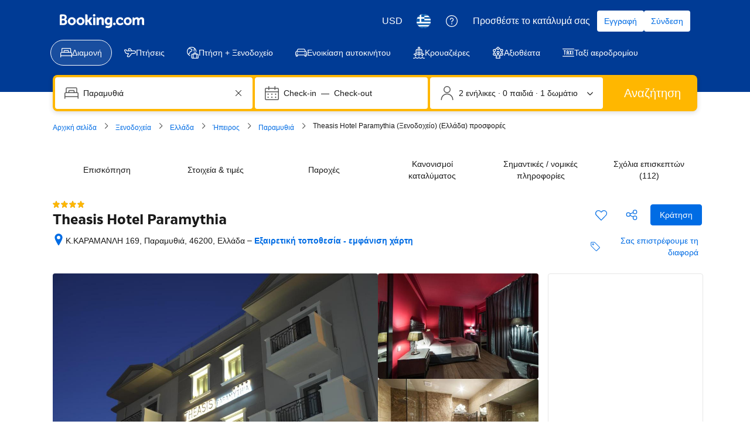

--- FILE ---
content_type: text/html; charset=UTF-8
request_url: https://www.booking.com/hotel/gr/theasis-paramythia.el.html
body_size: 1819
content:
<!DOCTYPE html>
<html lang="en">
<head>
    <meta charset="utf-8">
    <meta name="viewport" content="width=device-width, initial-scale=1">
    <title></title>
    <style>
        body {
            font-family: "Arial";
        }
    </style>
    <script type="text/javascript">
    window.awsWafCookieDomainList = ['booking.com'];
    window.gokuProps = {
"key":"AQIDAHjcYu/GjX+QlghicBgQ/7bFaQZ+m5FKCMDnO+vTbNg96AGe85MAbDryaCIv+G5hkV9fAAAAfjB8BgkqhkiG9w0BBwagbzBtAgEAMGgGCSqGSIb3DQEHATAeBglghkgBZQMEAS4wEQQMfqv/41xp8mxCyZaoAgEQgDtphphf91j3ohtIdrkcZhOjtKVdO6T7EOagds3zsYaLwQPIN8cNivfF/va6SSQpupzbviLhd9a0ZTvohw==",
          "iv":"D5497AFZAgAAADo1",
          "context":"[base64]/RffDtGex8wgmT8lEF2ROjqmJOgjbSi9hq+rpNPc9oerecghCI0APGcKun5pWhJa1AAiBeTdwmU8CZg=="
};
    </script>
    <script src="https://d8c14d4960ca.337f8b16.us-east-2.token.awswaf.com/d8c14d4960ca/a18a4859af9c/f81f84a03d17/challenge.js"></script>
</head>
<body>
    <div id="challenge-container"></div>
    <script type="text/javascript">
        AwsWafIntegration.saveReferrer();
        AwsWafIntegration.checkForceRefresh().then((forceRefresh) => {
            if (forceRefresh) {
                AwsWafIntegration.forceRefreshToken().then(() => {
                    window.location.reload(true);
                });
            } else {
                AwsWafIntegration.getToken().then(() => {
                    window.location.reload(true);
                });
            }
        });
    </script>
    <noscript>
        <h1>JavaScript is disabled</h1>
        In order to continue, we need to verify that you're not a robot.
        This requires JavaScript. Enable JavaScript and then reload the page.
    </noscript>
</body>
</html>

--- FILE ---
content_type: text/javascript
request_url: https://cf.bstatic.com/psb/capla/static/js/7273e3a1.213cc86a.chunk.js
body_size: 23049
content:
/*! For license information please see 7273e3a1.213cc86a.chunk.js.LICENSE.txt */
(self["b-property-web-property-page__LOADABLE_LOADED_CHUNKS__"]=self["b-property-web-property-page__LOADABLE_LOADED_CHUNKS__"]||[]).push([["7273e3a1","063432ca"],{"82fd715b":(e,n,i)=>{"use strict";i.d(n,{$4:()=>d,BP:()=>t,N6:()=>E,_r:()=>a});let t=function(e){return e[e.RELEVANT_FOR_YOUR_TRIP=-7]="RELEVANT_FOR_YOUR_TRIP",e[e.CHECK_IN_OUT_SERVICES=-6]="CHECK_IN_OUT_SERVICES",e[e.BREAKFAST_NEW=-5]="BREAKFAST_NEW",e[e.SOME_ROOMS=-4]="SOME_ROOMS",e[e.ALL_ROOMS=-3]="ALL_ROOMS",e[e.PETS=-2]="PETS",e[e.LANGUAGE=-1]="LANGUAGE",e[e.GENERAL=1]="GENERAL",e[e.ACTIVITIES=2]="ACTIVITIES",e[e.SERVICES=3]="SERVICES",e[e.ROOM_AMENITIES=4]="ROOM_AMENITIES",e[e.BATHROOM=5]="BATHROOM",e[e.MEDIA_TECHNOLOGY=6]="MEDIA_TECHNOLOGY",e[e.FOOD_N_DRINK=7]="FOOD_N_DRINK",e[e.SERVICES_EXTRAS=8]="SERVICES_EXTRAS",e[e.OUTDOOR_VIEW=9]="OUTDOOR_VIEW",e[e.SKI=10]="SKI",e[e.INTERNET=11]="INTERNET",e[e.KITCHEN=12]="KITCHEN",e[e.OUTDOORS=13]="OUTDOORS",e[e.VIEW=14]="VIEW",e[e.LIVING_AREA=15]="LIVING_AREA",e[e.PARKING=16]="PARKING",e[e.BEDROOM=17]="BEDROOM",e[e.LAYOUT=18]="LAYOUT",e[e.ACCESSIBILITY=19]="ACCESSIBILITY",e[e.BUILDING_CHARACTERISTICS=20]="BUILDING_CHARACTERISTICS",e[e.POOLS_AND_WELLNESS=21]="POOLS_AND_WELLNESS",e[e.TRANSPORTATION=22]="TRANSPORTATION",e[e.FRONT_DESK_RECEPTION_AREA_SERVICES=23]="FRONT_DESK_RECEPTION_AREA_SERVICES",e[e.COMMON_AREAS=24]="COMMON_AREAS",e[e.ENTERTAINMENT_AND_CHILDREN_SERVICES=25]="ENTERTAINMENT_AND_CHILDREN_SERVICES",e[e.CLEANING_SERVICES=26]="CLEANING_SERVICES",e[e.BUSINESS_FACILITIES=27]="BUSINESS_FACILITIES",e[e.SHOPS=28]="SHOPS",e[e.MISCELLANEOUS=29]="MISCELLANEOUS",e[e.RYOKAN_BATH=30]="RYOKAN_BATH",e[e.NON_SMOKING=31]="NON_SMOKING",e[e.HOSTEL_FACILITIES=33]="HOSTEL_FACILITIES",e[e.SECURITY=34]="SECURITY",e[e.SUSTAINABLE=35]="SUSTAINABLE",e[e.PROPERTY_SAFETY_MEASURES=37]="PROPERTY_SAFETY_MEASURES",e[e.HEALTH_AND_HYGIENE=38]="HEALTH_AND_HYGIENE",e[e.SOCIAL_DISTANCING=39]="SOCIAL_DISTANCING",e[e.CLEANING_PROTOCOLS=40]="CLEANING_PROTOCOLS",e[e.FOOD_SAFETY=41]="FOOD_SAFETY",e[e.CHECK_IN_SERVICES=42]="CHECK_IN_SERVICES",e[e.EXCLUSIVE_SERVICES=43]="EXCLUSIVE_SERVICES",e[e.BEACH_NEARBY=100]="BEACH_NEARBY",e[e.RESTAURANT_NEARBY=101]="RESTAURANT_NEARBY",e[e.BREAKFAST=102]="BREAKFAST",e[e.MOST_POPULAR_FACILITIES=103]="MOST_POPULAR_FACILITIES",e[e.SPA_AND_WELLNESS=104]="SPA_AND_WELLNESS",e[e.SWIMMING_POOL=433]="SWIMMING_POOL",e}({}),a=function(e){return e[e.POOL=1]="POOL",e[e.PARKING=2]="PARKING",e[e.RESTAURANT=3]="RESTAURANT",e[e.PETS_ALLOWED=4]="PETS_ALLOWED",e[e.ROOM_SERVICE=5]="ROOM_SERVICE",e[e.MEETING_BANQUET_FACILITIES=6]="MEETING_BANQUET_FACILITIES",e[e.BAR=7]="BAR",e[e.HAS_24_HOUR_FRONT_DESK=8]="HAS_24_HOUR_FRONT_DESK",e[e.TENNIS_COURT=9]="TENNIS_COURT",e[e.SAUNA=10]="SAUNA",e[e.FITNESS_CENTRE=11]="FITNESS_CENTRE",e[e.GOLF_COURSE_WITHIN_3_KM=12]="GOLF_COURSE_WITHIN_3_KM",e[e.NEWSPAPERS=13]="NEWSPAPERS",e[e.GARDEN=14]="GARDEN",e[e.TERRACE=15]="TERRACE",e[e.NON_SMOKING_ROOMS=16]="NON_SMOKING_ROOMS",e[e.AIRPORT_SHUTTLE=17]="AIRPORT_SHUTTLE",e[e.FISHING=19]="FISHING",e[e.BUSINESS_CENTRE=20]="BUSINESS_CENTRE",e[e.BABYSITTING_CHILD_SERVICES=21]="BABYSITTING_CHILD_SERVICES",e[e.LAUNDRY=22]="LAUNDRY",e[e.DRY_CLEANING=23]="DRY_CLEANING",e[e.CONTINENTAL_BREAKFAST=24]="CONTINENTAL_BREAKFAST",e[e.FACILITIES_FOR_DISABLED_GUESTS=25]="FACILITIES_FOR_DISABLED_GUESTS",e[e.SKIING=26]="SKIING",e[e.BARBER_BEAUTY_SHOP=27]="BARBER_BEAUTY_SHOP",e[e.FAMILY_ROOMS=28]="FAMILY_ROOMS",e[e.GAMES_ROOM=29]="GAMES_ROOM",e[e.CASINO=30]="CASINO",e[e.VIP_ROOM_FACILITIES=41]="VIP_ROOM_FACILITIES",e[e.BREAKFAST_IN_THE_ROOM=43]="BREAKFAST_IN_THE_ROOM",e[e.IRONING_SERVICE=44]="IRONING_SERVICE",e[e.BRIDAL_SUITE=45]="BRIDAL_SUITE",e[e.FREE_PARKING=46]="FREE_PARKING",e[e.INTERNET_SERVICES=47]="INTERNET_SERVICES",e[e.LIFT=48]="LIFT",e[e.EXPRESS_CHECK_IN_CHECK_OUT=49]="EXPRESS_CHECK_IN_CHECK_OUT",e[e.SOLARIUM=50]="SOLARIUM",e[e.SAFETY_DEPOSIT_BOX=51]="SAFETY_DEPOSIT_BOX",e[e.VALET_PARKING=52]="VALET_PARKING",e[e.CURRENCY_EXCHANGE=53]="CURRENCY_EXCHANGE",e[e.SPA_AND_WELLNESS_CENTRE=54]="SPA_AND_WELLNESS_CENTRE",e[e.MASSAGE=55]="MASSAGE",e[e.CHILDRENS_PLAYGROUND=56]="CHILDRENS_PLAYGROUND",e[e.BILLIARDS=57]="BILLIARDS",e[e.TABLE_TENNIS=58]="TABLE_TENNIS",e[e.KARAOKE=59]="KARAOKE",e[e.GIFT_SHOP=60]="GIFT_SHOP",e[e.WINDSURFING=61]="WINDSURFING",e[e.DARTS=62]="DARTS",e[e.HOT_TUB_JACUZZI=63]="HOT_TUB_JACUZZI",e[e.SOUNDPROOF_ROOMS=64]="SOUNDPROOF_ROOMS",e[e.BICYCLE_RENTAL_ADDITIONAL_CHARGE=65]="BICYCLE_RENTAL_ADDITIONAL_CHARGE",e[e.LIBRARY=66]="LIBRARY",e[e.SHOESHINE=67]="SHOESHINE",e[e.CANOEING=69]="CANOEING",e[e.HIKING=70]="HIKING",e[e.CHAPEL_SHRINE=71]="CHAPEL_SHRINE",e[e.BBQ_FACILITIES=72]="BBQ_FACILITIES",e[e.PACKED_LUNCHES=73]="PACKED_LUNCHES",e[e.CAR_HIRE=75]="CAR_HIRE",e[e.CYCLING=76]="CYCLING",e[e.BOWLING=77]="BOWLING",e[e.TOUR_DESK=78]="TOUR_DESK",e[e.HAMMAM=79]="HAMMAM",e[e.HEATING=80]="HEATING",e[e.FAX_PHOTOCOPYING=81]="FAX_PHOTOCOPYING",e[e.DIVING=82]="DIVING",e[e.HORSE_RIDING=86]="HORSE_RIDING",e[e.SQUASH=87]="SQUASH",e[e.TICKET_SERVICE=89]="TICKET_SERVICE",e[e.SNORKELLING=90]="SNORKELLING",e[e.LUGGAGE_STORAGE=91]="LUGGAGE_STORAGE",e[e.SHOPS_ON_SITE=92]="SHOPS_ON_SITE",e[e.WIFI=96]="WIFI",e[e.MINI_GOLF=97]="MINI_GOLF",e[e.SKI_STORAGE=99]="SKI_STORAGE",e[e.SKI_SCHOOL=100]="SKI_SCHOOL",e[e.ALLERGY_FREE_ROOM=101]="ALLERGY_FREE_ROOM",e[e.INDOOR_POOL=103]="INDOOR_POOL",e[e.OUTDOOR_POOL=104]="OUTDOOR_POOL",e[e.FREE_WIFI=107]="FREE_WIFI",e[e.NON_SMOKING_THROUGHOUT=108]="NON_SMOKING_THROUGHOUT",e[e.AIR_CONDITIONING=109]="AIR_CONDITIONING",e[e.DESIGNATED_SMOKING_AREA=110]="DESIGNATED_SMOKING_AREA",e[e.ATM_CASH_MACHINE_ON_SITE=111]="ATM_CASH_MACHINE_ON_SITE",e[e.PRIVATE_BEACH_AREA=114]="PRIVATE_BEACH_AREA",e[e["RESTAURANT_\xc0_LA_CARTE"]=115]="RESTAURANT_\xc0_LA_CARTE",e[e.RESTAURANT_BUFFET=116]="RESTAURANT_BUFFET",e[e.SNACK_BAR=117]="SNACK_BAR",e[e.SUN_TERRACE=118]="SUN_TERRACE",e[e.OUTDOOR_POOL_ALL_YEAR=119]="OUTDOOR_POOL_ALL_YEAR",e[e.OUTDOOR_POOL_SEASONAL=120]="OUTDOOR_POOL_SEASONAL",e[e.INDOOR_POOL_ALL_YEAR=121]="INDOOR_POOL_ALL_YEAR",e[e.INDOOR_POOL_SEASONAL=122]="INDOOR_POOL_SEASONAL",e[e.BIKES_AVAILABLE_FREE=123]="BIKES_AVAILABLE_FREE",e[e.CONCIERGE_SERVICE=124]="CONCIERGE_SERVICE",e[e.ENTERTAINMENT_STAFF=125]="ENTERTAINMENT_STAFF",e[e.NIGHTCLUB_DJ=126]="NIGHTCLUB_DJ",e[e.PRIVATE_CHECK_IN_CHECK_OUT=127]="PRIVATE_CHECK_IN_CHECK_OUT",e[e.SHUTTLE_SERVICE_FREE=128]="SHUTTLE_SERVICE_FREE",e[e.SHUTTLE_SERVICE_ADDITIONAL_CHARGE=129]="SHUTTLE_SERVICE_ADDITIONAL_CHARGE",e[e.SKI_EQUIPMENT_HIRE_ON_SITE=130]="SKI_EQUIPMENT_HIRE_ON_SITE",e[e.SKI_PASS_VENDOR=131]="SKI_PASS_VENDOR",e[e.SKI_TO_DOOR_ACCESS=132]="SKI_TO_DOOR_ACCESS",e[e.SPECIAL_DIET_MENUS_ON_REQUEST=133]="SPECIAL_DIET_MENUS_ON_REQUEST",e[e.TROUSER_PRESS=134]="TROUSER_PRESS",e[e.VENDING_MACHINE_DRINKS=135]="VENDING_MACHINE_DRINKS",e[e.VENDING_MACHINE_SNACKS=136]="VENDING_MACHINE_SNACKS",e[e.WATER_SPORT_FACILITIES_ON_SITE=137]="WATER_SPORT_FACILITIES_ON_SITE",e[e.HOT_SPRING_BATH=138]="HOT_SPRING_BATH",e[e.AIRPORT_SHUTTLE_FREE=139]="AIRPORT_SHUTTLE_FREE",e[e.AIRPORT_SHUTTLE_ADDITIONAL_CHARGE=140]="AIRPORT_SHUTTLE_ADDITIONAL_CHARGE",e[e.SHARED_KITCHEN=141]="SHARED_KITCHEN",e[e.LOCKERS=142]="LOCKERS",e[e.SHARED_LOUNGE_TV_AREA=143]="SHARED_LOUNGE_TV_AREA",e[e.KIDS_CLUB=144]="KIDS_CLUB",e[e.MINIMARKET_ON_SITE=145]="MINIMARKET_ON_SITE",e[e.BEACHFRONT=146]="BEACHFRONT",e[e.EVENING_ENTERTAINMENT=147]="EVENING_ENTERTAINMENT",e[e.WATER_PARK=148]="WATER_PARK",e[e.ADULT_ONLY=149]="ADULT_ONLY",e[e.DAILY_HOUSEKEEPING=158]="DAILY_HOUSEKEEPING",e[e.GROCERY_DELIVERIES=159]="GROCERY_DELIVERIES",e[e.PARKING_ON_SITE=160]="PARKING_ON_SITE",e[e.PRIVATE_PARKING=161]="PRIVATE_PARKING",e[e.MISC_PARKING=162]="MISC_PARKING",e[e.WIFI_AVAILABLE_IN_ALL_AREAS=163]="WIFI_AVAILABLE_IN_ALL_AREAS",e[e.PAID_WIFI=164]="PAID_WIFI",e[e.OPEN_AIR_BATH=166]="OPEN_AIR_BATH",e[e.PUBLIC_BATH=167]="PUBLIC_BATH",e[e.WATER_SLIDE=168]="WATER_SLIDE",e[e.SWIMMING_POOL_TOYS=169]="SWIMMING_POOL_TOYS",e[e.BOARD_GAMES_PUZZLES=170]="BOARD_GAMES_PUZZLES",e[e.BOOKS_DVDS_MUSIC_FOR_CHILDREN=171]="BOOKS_DVDS_MUSIC_FOR_CHILDREN",e[e.INDOOR_PLAY_AREA=172]="INDOOR_PLAY_AREA",e[e.KIDS_OUTDOOR_PLAY_EQUIPMENT=173]="KIDS_OUTDOOR_PLAY_EQUIPMENT",e[e.BABY_SAFETY_GATES=174]="BABY_SAFETY_GATES",e[e.CHILDREN_TELEVISION_NETWORKS=175]="CHILDREN_TELEVISION_NETWORKS",e[e.KID_MEALS=176]="KID_MEALS",e[e.KID_FRIENDLY_BUFFET=177]="KID_FRIENDLY_BUFFET",e[e.SECURED_PARKING=179]="SECURED_PARKING",e[e.STREET_PARKING=180]="STREET_PARKING",e[e.PARKING_GARAGE=181]="PARKING_GARAGE",e[e.ELECTRIC_VEHICLE_CHARGING_STATION=182]="ELECTRIC_VEHICLE_CHARGING_STATION",e[e.PUBLIC_TRANSPORT_TICKETS=183]="PUBLIC_TRANSPORT_TICKETS",e[e.ACCESSIBLE_PARKING=184]="ACCESSIBLE_PARKING",e[e.WHEELCHAIR_ACCESSIBLE=185]="WHEELCHAIR_ACCESSIBLE",e[e.TOILET_WITH_GRAB_RAILS=186]="TOILET_WITH_GRAB_RAILS",e[e.HIGHER_LEVEL_TOILET=187]="HIGHER_LEVEL_TOILET",e[e.LOWER_BATHROOM_SINK=188]="LOWER_BATHROOM_SINK",e[e.EMERGENCY_CORD_IN_BATHROOM=189]="EMERGENCY_CORD_IN_BATHROOM",e[e.ROOFTOP_POOL=192]="ROOFTOP_POOL",e[e.INFINITY_POOL=193]="INFINITY_POOL",e[e.POOL_WITH_VIEW=194]="POOL_WITH_VIEW",e[e.HEATED_POOL=195]="HEATED_POOL",e[e.SALT_WATER_POOL=196]="SALT_WATER_POOL",e[e.PLUNGE_POOL=197]="PLUNGE_POOL",e[e.POOL_BEACH_TOWELS=198]="POOL_BEACH_TOWELS",e[e.POOL_BAR=199]="POOL_BAR",e[e.SHALLOW_END=200]="SHALLOW_END",e[e.POOL_COVER=201]="POOL_COVER",e[e.WINE_CHAMPAGNE=203]="WINE_CHAMPAGNE",e[e.BOTTLE_OF_WATER=204]="BOTTLE_OF_WATER",e[e.FRUITS=205]="FRUITS",e[e.CHOCOLATE_OR_COOKIES=206]="CHOCOLATE_OR_COOKIES",e[e.TICKETS_TO_ATTRACTIONS_OR_SHOWS=207]="TICKETS_TO_ATTRACTIONS_OR_SHOWS",e[e.AIRPORT_PICK_UP=209]="AIRPORT_PICK_UP",e[e.AIRPORT_DROP_OFF=210]="AIRPORT_DROP_OFF",e[e.VISUAL_AIDS_BRAILLE=211]="VISUAL_AIDS_BRAILLE",e[e.VISUAL_AIDS_TACTILE_SIGNS=212]="VISUAL_AIDS_TACTILE_SIGNS",e[e.AUDITORY_GUIDANCE=213]="AUDITORY_GUIDANCE",e[e.STROLLERS=214]="STROLLERS",e[e.TENNIS_EQUIPMENT=215]="TENNIS_EQUIPMENT",e[e.BADMINTON_EQUIPMENT=216]="BADMINTON_EQUIPMENT",e[e.PET_BASKET=217]="PET_BASKET",e[e.PET_BOWLS=218]="PET_BOWLS",e[e.COFFEE_HOUSE_ON_SITE=219]="COFFEE_HOUSE_ON_SITE",e[e.SUN_LOUNGERS_OR_BEACH_CHAIRS=220]="SUN_LOUNGERS_OR_BEACH_CHAIRS",e[e.SUN_UMBRELLAS=221]="SUN_UMBRELLAS",e[e.OUTDOOR_FURNITURE=222]="OUTDOOR_FURNITURE",e[e.FENCE_AROUND_POOL=223]="FENCE_AROUND_POOL",e[e.PICNIC_AREA=224]="PICNIC_AREA",e[e.OUTDOOR_FIREPLACE=225]="OUTDOOR_FIREPLACE",e[e.BEAUTY_SERVICES=226]="BEAUTY_SERVICES",e[e.FACIAL_TREATMENTS=227]="FACIAL_TREATMENTS",e[e.WAXING_SERVICES=228]="WAXING_SERVICES",e[e.MAKE_UP_SERVICES=229]="MAKE_UP_SERVICES",e[e.HAIR_TREATMENTS=230]="HAIR_TREATMENTS",e[e.MANICURE=231]="MANICURE",e[e.PEDICURE=232]="PEDICURE",e[e.HAIR_CUT=233]="HAIR_CUT",e[e.HAIR_COLOURING=234]="HAIR_COLOURING",e[e.HAIR_STYLING=235]="HAIR_STYLING",e[e.BODY_TREATMENTS=236]="BODY_TREATMENTS",e[e.BODY_SCRUB=237]="BODY_SCRUB",e[e.BODY_WRAP=238]="BODY_WRAP",e[e.LIGHT_THERAPY=239]="LIGHT_THERAPY",e[e.SPA_FACILITIES=240]="SPA_FACILITIES",e[e.STEAM_ROOM=241]="STEAM_ROOM",e[e.SPA_LOUNGE_RELAXATION_AREA=242]="SPA_LOUNGE_RELAXATION_AREA",e[e.FOOT_BATH=243]="FOOT_BATH",e[e.SPA_WELLNESS_PACKAGES=244]="SPA_WELLNESS_PACKAGES",e[e.BACK_MASSAGE=245]="BACK_MASSAGE",e[e.NECK_MASSAGE=246]="NECK_MASSAGE",e[e.FOOT_MASSAGE=247]="FOOT_MASSAGE",e[e.COUPLES_MASSAGE=248]="COUPLES_MASSAGE",e[e.HEAD_MASSAGE=249]="HEAD_MASSAGE",e[e.HAND_MASSAGE=250]="HAND_MASSAGE",e[e.FULL_BODY_MASSAGE=251]="FULL_BODY_MASSAGE",e[e.MASSAGE_CHAIR=252]="MASSAGE_CHAIR",e[e.FITNESS=253]="FITNESS",e[e.YOGA_CLASSES=254]="YOGA_CLASSES",e[e.FITNESS_CLASSES=255]="FITNESS_CLASSES",e[e.PERSONAL_TRAINER=256]="PERSONAL_TRAINER",e[e.FITNESS_SPA_LOCKER_ROOMS=257]="FITNESS_SPA_LOCKER_ROOMS",e[e.KIDS_POOL=258]="KIDS_POOL",e[e.SWIMMING_POOL_PARENT_CATEGORY=301]="SWIMMING_POOL_PARENT_CATEGORY",e[e.BEACH=302]="BEACH",e[e.SHUTTLE_SERVICE=304]="SHUTTLE_SERVICE",e[e.BREAKFAST_OPTIONS=305]="BREAKFAST_OPTIONS",e[e.GAME_DRIVES=306]="GAME_DRIVES",e[e.TEMPORARY_ART_GALLERIES=400]="TEMPORARY_ART_GALLERIES",e[e.PUB_CRAWLS=401]="PUB_CRAWLS",e[e.STAND_UP_COMEDY=402]="STAND_UP_COMEDY",e[e.MOVIE_NIGHTS=403]="MOVIE_NIGHTS",e[e.WALKING_TOURS=404]="WALKING_TOURS",e[e.BIKE_TOURS=405]="BIKE_TOURS",e[e.THEMED_DINNER_NIGHTS=406]="THEMED_DINNER_NIGHTS",e[e.HAPPY_HOUR=407]="HAPPY_HOUR",e[e.TOUR_OR_CLASS_ABOUT_LOCAL_CULTURE=408]="TOUR_OR_CLASS_ABOUT_LOCAL_CULTURE",e[e.COOKING_CLASS=409]="COOKING_CLASS",e[e.LIVE_MUSIC_PERFORMANCE=410]="LIVE_MUSIC_PERFORMANCE",e[e.LIVE_SPORT_EVENTS_BROADCAST=411]="LIVE_SPORT_EVENTS_BROADCAST",e[e.ARCHERY=412]="ARCHERY",e[e.AEROBICS=413]="AEROBICS",e[e.BINGO=414]="BINGO",e[e.HAS_24_HOUR_SECURITY=418]="HAS_24_HOUR_SECURITY",e[e.KEY_ACCESS=419]="KEY_ACCESS",e[e.KEY_CARD_ACCESS=420]="KEY_CARD_ACCESS",e[e.SECURITY_ALARM=421]="SECURITY_ALARM",e[e.SMOKE_ALARMS=422]="SMOKE_ALARMS",e[e.CCTV_IN_COMMON_AREAS=423]="CCTV_IN_COMMON_AREAS",e[e.CCTV_OUTSIDE_PROPERTY=424]="CCTV_OUTSIDE_PROPERTY",e[e.FIRE_EXTINGUISHERS=425]="FIRE_EXTINGUISHERS",e[e.BICYCLE_PARKING=426]="BICYCLE_PARKING",e[e.TELEPHONE=427]="TELEPHONE",e[e.POSTAL_SERVICE=428]="POSTAL_SERVICE",e[e.LAUNDRY_ROOM=429]="LAUNDRY_ROOM",e[e.SKI_SHUTTLE=430]="SKI_SHUTTLE",e[e.BATH_HOT_SPRING=431]="BATH_HOT_SPRING",e[e.PRIVATE_BATH=432]="PRIVATE_BATH",e[e.SWIMMING_POOL=433]="SWIMMING_POOL",e[e.NO_SINGLE_USE_PLASTICS=434]="NO_SINGLE_USE_PLASTICS",e[e.HAVE_YOU_REMOVED_OR_NEVER_OFFERED_ALL_SINGLE_USE_PLASTIC_MINIATURE_SHAMPOO_CONDITIONER_AND_BODY_WASH_BOTTLES=435]="HAVE_YOU_REMOVED_OR_NEVER_OFFERED_ALL_SINGLE_USE_PLASTIC_MINIATURE_SHAMPOO_CONDITIONER_AND_BODY_WASH_BOTTLES",e[e.GUESTS_HAVE_THE_OPTION_TO_REUSE_TOWELS=436]="GUESTS_HAVE_THE_OPTION_TO_REUSE_TOWELS",e[e.CARBON_MONOXIDE_DETECTOR=437]="CARBON_MONOXIDE_DETECTOR",e[e.CARBON_MONOXIDE_SOURCES=438]="CARBON_MONOXIDE_SOURCES",e[e.HAVE_YOU_REMOVED_OR_NEVER_OFFERED_ALL_PLASTIC_STRAWS=439]="HAVE_YOU_REMOVED_OR_NEVER_OFFERED_ALL_PLASTIC_STRAWS",e[e.HAVE_YOU_REMOVED_OR_NEVER_OFFERED_ALL_PLASTIC_CUPS=440]="HAVE_YOU_REMOVED_OR_NEVER_OFFERED_ALL_PLASTIC_CUPS",e[e.HAVE_YOU_REMOVED_OR_NEVER_OFFERED_ALL_PLASTIC_WATER_BOTTLES=441]="HAVE_YOU_REMOVED_OR_NEVER_OFFERED_ALL_PLASTIC_WATER_BOTTLES",e[e.HAVE_YOU_REMOVED_OR_NEVER_OFFERED_ALL_PLASTIC_BOTTLES_FOR_OTHER_DRINKS=442]="HAVE_YOU_REMOVED_OR_NEVER_OFFERED_ALL_PLASTIC_BOTTLES_FOR_OTHER_DRINKS",e[e.HAVE_YOU_REMOVED_OR_NEVER_OFFERED_ALL_PLASTIC_CUTLERY_AND_TABLEWARE=443]="HAVE_YOU_REMOVED_OR_NEVER_OFFERED_ALL_PLASTIC_CUTLERY_AND_TABLEWARE",e[e.KEY_CARD_OR_MOTION_CONTROLLED_ELECTRICITY_FOR_GUESTS=444]="KEY_CARD_OR_MOTION_CONTROLLED_ELECTRICITY_FOR_GUESTS",e[e.GUESTS_CAN_OPT_OUT_OF_DAILY_CLEANING_SERVICE=445]="GUESTS_CAN_OPT_OUT_OF_DAILY_CLEANING_SERVICE",e[e.WATER_COOLER_DISPENSER=446]="WATER_COOLER_DISPENSER",e[e.BICYCLE_RENTAL=447]="BICYCLE_RENTAL",e[e.HAVE_YOU_REMOVED_OR_NEVER_OFFERED_ALL_PLASTIC_STIRRERS=448]="HAVE_YOU_REMOVED_OR_NEVER_OFFERED_ALL_PLASTIC_STIRRERS",e[e.USE_OF_CLEANING_CHEMICALS_THAT_ARE_EFFECTIVE_AGAINST_CORONAVIRUS=449]="USE_OF_CLEANING_CHEMICALS_THAT_ARE_EFFECTIVE_AGAINST_CORONAVIRUS",e[e.LINENS_TOWELS_AND_LAUNDRY_WASHED_IN_ACCORDANCE_WITH_LOCAL_AUTHORITY_GUIDELINES=450]="LINENS_TOWELS_AND_LAUNDRY_WASHED_IN_ACCORDANCE_WITH_LOCAL_AUTHORITY_GUIDELINES",e[e.GUEST_ACCOMMODATION_IS_DISINFECTED_BETWEEN_STAYS=451]="GUEST_ACCOMMODATION_IS_DISINFECTED_BETWEEN_STAYS",e[e.GUEST_ACCOMMODATION_SEALED_AFTER_CLEANING=452]="GUEST_ACCOMMODATION_SEALED_AFTER_CLEANING",e[e.PHYSICAL_DISTANCING_IN_DINING_AREAS=453]="PHYSICAL_DISTANCING_IN_DINING_AREAS",e[e.FOOD_CAN_BE_DELIVERED_TO_GUEST_ACCOMMODATION=454]="FOOD_CAN_BE_DELIVERED_TO_GUEST_ACCOMMODATION",e[e.STAFF_FOLLOW_ALL_SAFETY_PROTOCOLS_AS_DIRECTED_BY_LOCAL_AUTHORITIES=455]="STAFF_FOLLOW_ALL_SAFETY_PROTOCOLS_AS_DIRECTED_BY_LOCAL_AUTHORITIES",e[e.SHARED_STATIONERY_SUCH_AS_PRINTED_MENUS_MAGAZINES_PENS_AND_PAPER_REMOVED=456]="SHARED_STATIONERY_SUCH_AS_PRINTED_MENUS_MAGAZINES_PENS_AND_PAPER_REMOVED",e[e.HAND_SANITIZER_IN_GUEST_ACCOMMODATION_AND_KEY_AREAS=457]="HAND_SANITIZER_IN_GUEST_ACCOMMODATION_AND_KEY_AREAS",e[e.PROCESS_IN_PLACE_TO_CHECK_HEALTH_OF_GUESTS=458]="PROCESS_IN_PLACE_TO_CHECK_HEALTH_OF_GUESTS",e[e.FIRST_AID_KIT_AVAILABLE=459]="FIRST_AID_KIT_AVAILABLE",e[e.CONTACTLESS_CHECK_IN_CHECK_OUT=460]="CONTACTLESS_CHECK_IN_CHECK_OUT",e[e.CASHLESS_PAYMENT_AVAILABLE=461]="CASHLESS_PAYMENT_AVAILABLE",e[e.PHYSICAL_DISTANCING_RULES_FOLLOWED=462]="PHYSICAL_DISTANCING_RULES_FOLLOWED",e[e.MOBILE_APP_FOR_ROOM_SERVICE=463]="MOBILE_APP_FOR_ROOM_SERVICE",e[e.SCREENS_OR_PHYSICAL_BARRIERS_PLACED_BETWEEN_STAFF_AND_GUESTS_IN_APPROPRIATE_AREAS=464]="SCREENS_OR_PHYSICAL_BARRIERS_PLACED_BETWEEN_STAFF_AND_GUESTS_IN_APPROPRIATE_AREAS",e[e.INVOICE_PROVIDED=465]="INVOICE_PROVIDED",e[e.PROPERTY_IS_CLEANED_BY_PROFESSIONAL_CLEANING_COMPANIES=466]="PROPERTY_IS_CLEANED_BY_PROFESSIONAL_CLEANING_COMPANIES",e[e.ALL_PLATES_CUTLERY_GLASSES_AND_OTHER_TABLEWARE_HAVE_BEEN_SANITIZED=467]="ALL_PLATES_CUTLERY_GLASSES_AND_OTHER_TABLEWARE_HAVE_BEEN_SANITIZED",e[e.GUESTS_HAVE_THE_OPTION_TO_CANCEL_ANY_CLEANING_SERVICES_FOR_THEIR_ACCOMMODATION_DURING_THEIR_STAY=468]="GUESTS_HAVE_THE_OPTION_TO_CANCEL_ANY_CLEANING_SERVICES_FOR_THEIR_ACCOMMODATION_DURING_THEIR_STAY",e[e.BREAKFAST_TAKEAWAY_CONTAINERS=484]="BREAKFAST_TAKEAWAY_CONTAINERS",e[e.DELIVERED_FOOD_IS_SECURELY_COVERED=485]="DELIVERED_FOOD_IS_SECURELY_COVERED",e[e.ACCESS_TO_HEALTH_CARE_PROFESSIONALS=486]="ACCESS_TO_HEALTH_CARE_PROFESSIONALS",e[e.THERMOMETERS_FOR_GUESTS_PROVIDED_BY_PROPERTY=487]="THERMOMETERS_FOR_GUESTS_PROVIDED_BY_PROPERTY",e[e.FACE_MASKS_FOR_GUESTS_AVAILABLE=488]="FACE_MASKS_FOR_GUESTS_AVAILABLE",e[e.WILD_NON_DOMESTICATED_ANIMALS_ARE_NOT_DISPLAYED_INTERACTED_WITH_WHILE_CAPTIVE_ON_THE_PROPERTY_OR_HARVESTED_CONSUMED_OR_SOLD=489]="WILD_NON_DOMESTICATED_ANIMALS_ARE_NOT_DISPLAYED_INTERACTED_WITH_WHILE_CAPTIVE_ON_THE_PROPERTY_OR_HARVESTED_CONSUMED_OR_SOLD",e[e.RECYCLING_BINS_ARE_AVAILABLE_TO_GUESTS_AND_WASTE_IS_RECYCLED=490]="RECYCLING_BINS_ARE_AVAILABLE_TO_GUESTS_AND_WASTE_IS_RECYCLED",e[e.AT_LEAST_80_PERCENT_OF_FOOD_IS_SOURCED_FROM_YOUR_REGION=491]="AT_LEAST_80_PERCENT_OF_FOOD_IS_SOURCED_FROM_YOUR_REGION",e[e.AT_LEAST_80_PERCENT_OF_LIGHTING_USES_ENERGY_EFFICIENT_LED_BULBS=492]="AT_LEAST_80_PERCENT_OF_LIGHTING_USES_ENERGY_EFFICIENT_LED_BULBS",e[e.ONLY_USING_WATER_EFFICIENT_TOILETS=493]="ONLY_USING_WATER_EFFICIENT_TOILETS",e[e.ONLY_USING_WATER_EFFICIENT_SHOWERS=494]="ONLY_USING_WATER_EFFICIENT_SHOWERS",e[e.ALL_WINDOWS_ARE_DOUBLE_GLAZED=495]="ALL_WINDOWS_ARE_DOUBLE_GLAZED",e[e.FOOD_WASTE_POLICY_IN_PLACE_THAT_INCLUDES_EDUCATION_FOOD_WASTE_PREVENTION_REDUCTION_RECYCLING_AND_DISPOSAL=496]="FOOD_WASTE_POLICY_IN_PLACE_THAT_INCLUDES_EDUCATION_FOOD_WASTE_PREVENTION_REDUCTION_RECYCLING_AND_DISPOSAL",e[e.INVEST_A_PERCENTAGE_OF_REVENUE_BACK_INTO_COMMUNITY_PROJECTS_OR_SUSTAINABILITY_PROJECTS=497]="INVEST_A_PERCENTAGE_OF_REVENUE_BACK_INTO_COMMUNITY_PROJECTS_OR_SUSTAINABILITY_PROJECTS",e[e.COMPENSATE_FOR_AT_LEAST_10_PERCENT_OF_TOTAL_ANNUAL_CARBON_EMISSIONS_BY_PURCHASING_CERTIFIED_CARBON_OFFSETS=498]="COMPENSATE_FOR_AT_LEAST_10_PERCENT_OF_TOTAL_ANNUAL_CARBON_EMISSIONS_BY_PURCHASING_CERTIFIED_CARBON_OFFSETS",e[e.TOURS_AND_ACTIVITIES_ORGANIZED_BY_LOCAL_GUIDES_AND_BUSINESSES_OFFERED=499]="TOURS_AND_ACTIVITIES_ORGANIZED_BY_LOCAL_GUIDES_AND_BUSINESSES_OFFERED",e[e.VEGETARIAN_MENU_OPTIONS_OFFERED=500]="VEGETARIAN_MENU_OPTIONS_OFFERED",e[e.VEGAN_MENU_OPTIONS_OFFERED=501]="VEGAN_MENU_OPTIONS_OFFERED",e[e.GREEN_SPACES_SUCH_AS_GARDENS_ROOFTOP_GARDENS_ON_THE_PROPERTY=502]="GREEN_SPACES_SUCH_AS_GARDENS_ROOFTOP_GARDENS_ON_THE_PROPERTY",e[e.AT_LEAST_80_PERCENT_OF_THE_FOOD_PROVIDED_IS_ORGANIC=503]="AT_LEAST_80_PERCENT_OF_THE_FOOD_PROVIDED_IS_ORGANIC",e[e.IS_100_PERCENT_RENEWABLE_ELECTRICITY_USED_THROUGHOUT_THE_PROPERTY=504]="IS_100_PERCENT_RENEWABLE_ELECTRICITY_USED_THROUGHOUT_THE_PROPERTY",e[e.LOCAL_ARTISTS_ARE_OFFERED_A_PLATFORM_TO_DISPLAY_THEIR_TALENTS=505]="LOCAL_ARTISTS_ARE_OFFERED_A_PLATFORM_TO_DISPLAY_THEIR_TALENTS",e[e.PROVIDE_GUESTS_WITH_INFORMATION_REGARDING_LOCAL_ECOSYSTEMS_HERITAGE_AND_CULTURE_AS_WELL_AS_VISITOR_ETIQUETTE=506]="PROVIDE_GUESTS_WITH_INFORMATION_REGARDING_LOCAL_ECOSYSTEMS_HERITAGE_AND_CULTURE_AS_WELL_AS_VISITOR_ETIQUETTE",e[e.INDOOR_FIREPLACE=511]="INDOOR_FIREPLACE",e[e.UNKNOWN=999]="UNKNOWN",e}({}),E=function(e){return e[e.TEA_COFFEE_MAKER=1]="TEA_COFFEE_MAKER",e[e.INTERNET_FACILITIES=2]="INTERNET_FACILITIES",e[e.MINIBAR=3]="MINIBAR",e[e.SHOWER=4]="SHOWER",e[e.BATH=5]="BATH",e[e.SAFETY_DEPOSIT_BOX=6]="SAFETY_DEPOSIT_BOX",e[e.PAY_PER_VIEW_CHANNELS=7]="PAY_PER_VIEW_CHANNELS",e[e.TV=8]="TV",e[e.TELEPHONE=9]="TELEPHONE",e[e.FAX=10]="FAX",e[e.AIR_CONDITIONING=11]="AIR_CONDITIONING",e[e.HAIRDRYER=12]="HAIRDRYER",e[e.WAKE_UP_SERVICE_ALARM_CLOCK=13]="WAKE_UP_SERVICE_ALARM_CLOCK",e[e.HOT_TUB=14]="HOT_TUB",e[e.IRON=15]="IRON",e[e.KITCHENETTE=16]="KITCHENETTE",e[e.BALCONY=17]="BALCONY",e[e.PANTS_PRESS=18]="PANTS_PRESS",e[e.BATHROBE=19]="BATHROBE",e[e.SPA_BATH=20]="SPA_BATH",e[e.RADIO=21]="RADIO",e[e.REFRIGERATOR=22]="REFRIGERATOR",e[e.DESK=23]="DESK",e[e.SHARED_BATHROOM=24]="SHARED_BATHROOM",e[e.IRONING_FACILITIES=25]="IRONING_FACILITIES",e[e.SEATING_AREA=26]="SEATING_AREA",e[e.FREE_TOILETRIES=27]="FREE_TOILETRIES",e[e.DVD_PLAYER=28]="DVD_PLAYER",e[e.CD_PLAYER=29]="CD_PLAYER",e[e.FAN=30]="FAN",e[e.TOILET=31]="TOILET",e[e.MICROWAVE=32]="MICROWAVE",e[e.DISHWASHER=33]="DISHWASHER",e[e.WASHING_MACHINE=34]="WASHING_MACHINE",e[e.VIDEO=35]="VIDEO",e[e.VIDEO_GAMES=36]="VIDEO_GAMES",e[e.PATIO=37]="PATIO",e[e.PRIVATE_BATHROOM=38]="PRIVATE_BATHROOM",e[e.EXTRA_LONG_BEDS=39]="EXTRA_LONG_BEDS",e[e.HEATING=40]="HEATING",e[e.DRESSING_ROOM=41]="DRESSING_ROOM",e[e.SHARED_TOILET=42]="SHARED_TOILET",e[e.SLIPPERS=43]="SLIPPERS",e[e.SATELLITE_CHANNELS=44]="SATELLITE_CHANNELS",e[e.KITCHEN=45]="KITCHEN",e[e.WIRELESS_INTERNET=46]="WIRELESS_INTERNET",e[e.CABLE_CHANNELS=68]="CABLE_CHANNELS",e[e.BATH_OR_SHOWER=69]="BATH_OR_SHOWER",e[e.CARPETED=70]="CARPETED",e[e.FIREPLACE=71]="FIREPLACE",e[e.ADDITIONAL_TOILET=72]="ADDITIONAL_TOILET",e[e.INTERCONNECTED_ROOMS_AVAILABLE=73]="INTERCONNECTED_ROOMS_AVAILABLE",e[e.LAPTOP_SAFE=74]="LAPTOP_SAFE",e[e.FLAT_SCREEN_TV=75]="FLAT_SCREEN_TV",e[e.PRIVATE_ENTRANCE=76]="PRIVATE_ENTRANCE",e[e.SOFA=77]="SOFA",e[e.SOUNDPROOFING=79]="SOUNDPROOFING",e[e.TILE_MARBLE_FLOOR=80]="TILE_MARBLE_FLOOR",e[e.VIEW=81]="VIEW",e[e.HARDWOOD_OR_PARQUET_FLOORS=82]="HARDWOOD_OR_PARQUET_FLOORS",e[e.WAKE_UP_SERVICE=83]="WAKE_UP_SERVICE",e[e.ALARM_CLOCK=84]="ALARM_CLOCK",e[e.DINING_AREA=85]="DINING_AREA",e[e.ELECTRIC_KETTLE=86]="ELECTRIC_KETTLE",e[e.EXECUTIVE_LOUNGE_ACCESS=87]="EXECUTIVE_LOUNGE_ACCESS",e[e.IPOD_DOCK=88]="IPOD_DOCK",e[e.KITCHENWARE=89]="KITCHENWARE",e[e.MOSQUITO_NET=90]="MOSQUITO_NET",e[e.TOWELS_SHEETS_EXTRA_FEE=91]="TOWELS_SHEETS_EXTRA_FEE",e[e.SAUNA=92]="SAUNA",e[e.PRIVATE_POOL=93]="PRIVATE_POOL",e[e.TUMBLE_DRYER=94]="TUMBLE_DRYER",e[e.WARDROBE_OR_CLOSET=95]="WARDROBE_OR_CLOSET",e[e.OVEN=96]="OVEN",e[e.STOVETOP=97]="STOVETOP",e[e.TOASTER=98]="TOASTER",e[e.BARBECUE=99]="BARBECUE",e[e.BIDET=100]="BIDET",e[e.COMPUTER=101]="COMPUTER",e[e.IPAD=102]="IPAD",e[e.GAME_CONSOLE=103]="GAME_CONSOLE",e[e.GAME_CONSOLE_XBOX_360=104]="GAME_CONSOLE_XBOX_360",e[e.GAME_CONSOLE_PS2=105]="GAME_CONSOLE_PS2",e[e.GAME_CONSOLE_PS3=106]="GAME_CONSOLE_PS3",e[e.GAME_CONSOLE_NINTENDO_WII=107]="GAME_CONSOLE_NINTENDO_WII",e[e.SEA_VIEW=108]="SEA_VIEW",e[e.LAKE_VIEW=109]="LAKE_VIEW",e[e.GARDEN_VIEW=110]="GARDEN_VIEW",e[e.POOL_VIEW=111]="POOL_VIEW",e[e.MOUNTAIN_VIEW=112]="MOUNTAIN_VIEW",e[e.LANDMARK_VIEW=113]="LANDMARK_VIEW",e[e.LAPTOP=114]="LAPTOP",e[e.HYPOALLERGENIC=115]="HYPOALLERGENIC",e[e.CLEANING_PRODUCTS=116]="CLEANING_PRODUCTS",e[e.ELECTRIC_BLANKETS=117]="ELECTRIC_BLANKETS",e[e.ADDITIONAL_BATHROOM=118]="ADDITIONAL_BATHROOM",e[e.BLU_RAY_PLAYER=119]="BLU_RAY_PLAYER",e[e.COFFEE_MACHINE=120]="COFFEE_MACHINE",e[e.CITY_VIEW=121]="CITY_VIEW",e[e.RIVER_VIEW=122]="RIVER_VIEW",e[e.TERRACE=123]="TERRACE",e[e.TOWELS=124]="TOWELS",e[e.LINEN=125]="LINEN",e[e.DINING_TABLE=126]="DINING_TABLE",e[e.CHILDREN_HIGH_CHAIR=127]="CHILDREN_HIGH_CHAIR",e[e.OUTDOOR_FURNITURE=129]="OUTDOOR_FURNITURE",e[e.OUTDOOR_DINING_AREA=130]="OUTDOOR_DINING_AREA",e[e.ENTIRE_UNIT_LOCATED_ON_GROUND_FLOOR=131]="ENTIRE_UNIT_LOCATED_ON_GROUND_FLOOR",e[e.UPPER_FLOORS_ACCESSIBLE_BY_ELEVATOR=132]="UPPER_FLOORS_ACCESSIBLE_BY_ELEVATOR",e[e.UPPER_FLOORS_ACCESSIBLE_BY_STAIRS_ONLY=133]="UPPER_FLOORS_ACCESSIBLE_BY_STAIRS_ONLY",e[e.ENTIRE_UNIT_WHEELCHAIR_ACCESSIBLE=134]="ENTIRE_UNIT_WHEELCHAIR_ACCESSIBLE",e[e.DETACHED=135]="DETACHED",e[e.SEMI_DETACHED=136]="SEMI_DETACHED",e[e.PRIVATE_APARTMENT_IN_BUILDING=137]="PRIVATE_APARTMENT_IN_BUILDING",e[e.CLOTHES_RACK=138]="CLOTHES_RACK",e[e.FOLD_UP_BED=139]="FOLD_UP_BED",e[e.DRYING_RACK_FOR_CLOTHING=140]="DRYING_RACK_FOR_CLOTHING",e[e.TOILET_PAPER=141]="TOILET_PAPER",e[e.CHILD_SAFETY_SOCKET_COVERS=142]="CHILD_SAFETY_SOCKET_COVERS",e[e.BOARD_GAMES_PUZZLES=143]="BOARD_GAMES_PUZZLES",e[e.BOOKS_DVDS_OR_MUSIC_FOR_CHILDREN=144]="BOOKS_DVDS_OR_MUSIC_FOR_CHILDREN",e[e.BABY_SAFETY_GATES=145]="BABY_SAFETY_GATES",e[e.SOFA_BED=146]="SOFA_BED",e[e.TOILET_WITH_GRAB_RAILS=147]="TOILET_WITH_GRAB_RAILS",e[e.ADAPTED_BATH=148]="ADAPTED_BATH",e[e.ROLL_IN_SHOWER=149]="ROLL_IN_SHOWER",e[e.WALK_IN_SHOWER=150]="WALK_IN_SHOWER",e[e.RAISED_TOILET=151]="RAISED_TOILET",e[e.LOWERED_SINK=152]="LOWERED_SINK",e[e.EMERGENCY_CORD_IN_BATHROOM=153]="EMERGENCY_CORD_IN_BATHROOM",e[e.SHOWER_CHAIR=154]="SHOWER_CHAIR",e[e.ROOFTOP_POOL=157]="ROOFTOP_POOL",e[e.INFINITY_POOL=158]="INFINITY_POOL",e[e.POOL_WITH_A_VIEW=159]="POOL_WITH_A_VIEW",e[e.HEATED_POOL=160]="HEATED_POOL",e[e.SALT_WATER_POOL=161]="SALT_WATER_POOL",e[e.PLUNGE_POOL=162]="PLUNGE_POOL",e[e.POOL_TOWELS=163]="POOL_TOWELS",e[e.SHALLOW_END=164]="SHALLOW_END",e[e.POOL_COVER=165]="POOL_COVER",e[e.WINE_OR_CHAMPAGNE=166]="WINE_OR_CHAMPAGNE",e[e.BOTTLE_OF_WATER=167]="BOTTLE_OF_WATER",e[e.FRUITS=168]="FRUITS",e[e.CHOCOLATE_OR_COOKIES=169]="CHOCOLATE_OR_COOKIES",e[e.TRASH_CANS=170]="TRASH_CANS",e[e.WINE_GLASSES=171]="WINE_GLASSES",e[e.GAME_CONSOLE_XBOX_ONE=172]="GAME_CONSOLE_XBOX_ONE",e[e.GAME_CONSOLE_WII_U=173]="GAME_CONSOLE_WII_U",e[e.GAME_CONSOLE_PS4=174]="GAME_CONSOLE_PS4",e[e.CRIBS=175]="CRIBS",e[e.TOOTHBRUSH=176]="TOOTHBRUSH",e[e.SHAMPOO=177]="SHAMPOO",e[e.CONDITIONER=178]="CONDITIONER",e[e.BODY_SOAP=179]="BODY_SOAP",e[e.SHOWER_CAP=180]="SHOWER_CAP",e[e.PAJAMAS=181]="PAJAMAS",e[e.YUKATA=182]="YUKATA",e[e.SOCKET_NEAR_THE_BED=184]="SOCKET_NEAR_THE_BED",e[e.ADAPTER=185]="ADAPTER",e[e.FEATHER_PILLOW=186]="FEATHER_PILLOW",e[e.NON_FEATHER_PILLOW=187]="NON_FEATHER_PILLOW",e[e.HYPOALLERGENIC_PILLOW=188]="HYPOALLERGENIC_PILLOW",e[e.ACCESSIBLE_BY_LIFT=189]="ACCESSIBLE_BY_LIFT",e[e.INNER_COURTYARD_VIEW=190]="INNER_COURTYARD_VIEW",e[e.QUIET_STREET_VIEW=191]="QUIET_STREET_VIEW",e[e.MOBILE_HOTSPOT_DEVICE=196]="MOBILE_HOTSPOT_DEVICE",e[e.SMARTPHONE=198]="SMARTPHONE",e[e.STREAMING_SERVICE_LIKE_NETFLIX=199]="STREAMING_SERVICE_LIKE_NETFLIX",e[e.LOCKERS=200]="LOCKERS",e[e.SMOKE_ALARM=201]="SMOKE_ALARM",e[e.FIRE_EXTINGUISHER=202]="FIRE_EXTINGUISHER",e[e.KEY_ACCESS=203]="KEY_ACCESS",e[e.KEY_CARD_ACCESS=204]="KEY_CARD_ACCESS",e[e.READING_LIGHT=205]="READING_LIGHT",e[e.EARPLUGS=206]="EARPLUGS",e[e.PRIVACY_CURTAIN=207]="PRIVACY_CURTAIN",e[e.WINDOW=208]="WINDOW",e[e.OPEN_AIR_BATH=209]="OPEN_AIR_BATH",e[e.TATAMI_TRADITIONAL_JAPANESE_FLOORING=210]="TATAMI_TRADITIONAL_JAPANESE_FLOORING",e[e.CARBON_MONOXIDE_DETECTOR=211]="CARBON_MONOXIDE_DETECTOR",e[e.CARBON_MONOXIDE_SOURCES=212]="CARBON_MONOXIDE_SOURCES",e[e.AIR_PURIFIERS_INSTALLED=215]="AIR_PURIFIERS_INSTALLED",e[e.COMPLIMENTARY_BREAKFAST_IN_THE_EXECUTIVE_LOUNGE=217]="COMPLIMENTARY_BREAKFAST_IN_THE_EXECUTIVE_LOUNGE",e[e.COMPLIMENTARY_SNACKS_AND_DRINKS_IN_THE_EXECUTIVE_LOUNGE_ENTIRE_DAY=218]="COMPLIMENTARY_SNACKS_AND_DRINKS_IN_THE_EXECUTIVE_LOUNGE_ENTIRE_DAY",e[e.COMPLIMENTARY_AFTERNOON_SNACKS_AND_DRINKS_IN_THE_EXECUTIVE_LOUNGE=219]="COMPLIMENTARY_AFTERNOON_SNACKS_AND_DRINKS_IN_THE_EXECUTIVE_LOUNGE",e[e.COMPLIMENTARY_EVENING_SNACKS_AND_DRINKS_IN_THE_EXECUTIVE_LOUNGE=220]="COMPLIMENTARY_EVENING_SNACKS_AND_DRINKS_IN_THE_EXECUTIVE_LOUNGE",e[e.FREE_SPA_ACCESS=221]="FREE_SPA_ACCESS",e[e.FREE_GYM_ACCESS=222]="FREE_GYM_ACCESS",e[e.COMPLIMENTARY_ACCESS_TO_CONFERENCE_ROOM_BUSINESS_AREAS=223]="COMPLIMENTARY_ACCESS_TO_CONFERENCE_ROOM_BUSINESS_AREAS",e[e.ACCESS_TO_PRIVATE_POOL=224]="ACCESS_TO_PRIVATE_POOL",e[e.ACCESS_TO_A_PRIVATE_BEACH=225]="ACCESS_TO_A_PRIVATE_BEACH",e[e.PRIVATE_CHECK_IN_AND_CHECK_OUT_IN_THE_EXECUTIVE_LOUNGE=226]="PRIVATE_CHECK_IN_AND_CHECK_OUT_IN_THE_EXECUTIVE_LOUNGE",e[e.CONCIERGE_SERVICES=227]="CONCIERGE_SERVICES",e[e.FREE_NEWSPAPERS_AND_MAGAZINES_IN_THE_EXECUTIVE_LOUNGE=228]="FREE_NEWSPAPERS_AND_MAGAZINES_IN_THE_EXECUTIVE_LOUNGE",e[e.FREE_LAUNDRY_SERVICES=229]="FREE_LAUNDRY_SERVICES",e[e.SINGLE_ROOM_AIR_CONDITIONING_FOR_GUEST_ACCOMMODATION=230]="SINGLE_ROOM_AIR_CONDITIONING_FOR_GUEST_ACCOMMODATION",e[e.HAND_SANITISER=231]="HAND_SANITISER",e[e.BED=232]="BED",e[e.BED_ADD=233]="BED_ADD",e}({}),d=function(e){return e[e.FACILITY=0]="FACILITY",e[e.AMENITY=1]="AMENITY",e[e.FACILITY_GROUP=2]="FACILITY_GROUP",e}({})},"80dfbc88":(e,n,i)=>{"use strict";i.d(n,{Q:()=>t});const t={EXCELLENT:9,GREAT:8,GOOD:7}},"017725b3":(e,n,i)=>{"use strict";i.d(n,{kf0:()=>_,kz4:()=>a,leS:()=>t,rP5:()=>E,whx:()=>d,xOh:()=>r});let t=function(e){return e.APARTHOTEL="APARTHOTEL",e.APARTMENT="APARTMENT",e.BED_AND_BREAKFAST="BED_AND_BREAKFAST",e.BOAT="BOAT",e.CAMPING="CAMPING",e.CAPSULE_HOTEL="CAPSULE_HOTEL",e.CHALET="CHALET",e.CONDO="CONDO",e.COTTAGE="COTTAGE",e.COUNTRY_HOUSE="COUNTRY_HOUSE",e.CRUISE="CRUISE",e.FARM_STAY="FARM_STAY",e.GITE="GITE",e.GUEST_ACCOMMODATION="GUEST_ACCOMMODATION",e.GUEST_HOUSE="GUEST_HOUSE",e.HOLIDAY_HOME="HOLIDAY_HOME",e.HOLIDAY_PARK="HOLIDAY_PARK",e.HOMESTAY="HOMESTAY",e.HOSTEL="HOSTEL",e.HOTEL="HOTEL",e.INN="INN",e.JAPANESE_STYLE_BUSINESS_HOTEL="JAPANESE_STYLE_BUSINESS_HOTEL",e.LODGE="LODGE",e.LOVE_HOTEL="LOVE_HOTEL",e.MOTEL="MOTEL",e.NO_ACCOMMODATION_TYPE="NO_ACCOMMODATION_TYPE",e.RESIDENCE="RESIDENCE",e.RESORT="RESORT",e.RIAD="RIAD",e.RYOKAN="RYOKAN",e.SANATORIUM="SANATORIUM",e.STUDENT_ACCOMMODATION="STUDENT_ACCOMMODATION",e.TENTED_CAMP="TENTED_CAMP",e.UNCERTAIN="UNCERTAIN",e.VILLA="VILLA",e}({}),a=function(e){return e.property="property",e.room="room",e}({}),E=function(e){return e.AUTOCOMPLETE_DROPDOWN="AUTOCOMPLETE_DROPDOWN",e.BUTTON="BUTTON",e.CHECKBOX="CHECKBOX",e.CHIP="CHIP",e.COMPOUND="COMPOUND",e.NESTED="NESTED",e.SLIDER="SLIDER",e.STEPPER="STEPPER",e.SWITCH="SWITCH",e.TEXTBOX="TEXTBOX",e}({}),d=function(e){return e.AT="AT",e.BE="BE",e.BG="BG",e.CY="CY",e.CZ="CZ",e.DE="DE",e.DK="DK",e.EE="EE",e.ES="ES",e.FI="FI",e.FR="FR",e.GR="GR",e.HR="HR",e.HU="HU",e.IE="IE",e.IT="IT",e.LT="LT",e.LU="LU",e.LV="LV",e.MT="MT",e.NL="NL",e.PL="PL",e.PT="PT",e.RO="RO",e.SE="SE",e.SI="SI",e.SK="SK",e}({}),_=function(e){return e.FastestNonWalking="FastestNonWalking",e.ShortestDistance="ShortestDistance",e.WalkingWithinReasonableTime="WalkingWithinReasonableTime",e}({}),r=function(e){return e.GREY_BG_DEFAULT_BORDER_MEDIA_ALT_BADGE="GREY_BG_DEFAULT_BORDER_MEDIA_ALT_BADGE",e.WHITE_BG_ALT_BORDER_OUTLINE_BADGE="WHITE_BG_ALT_BORDER_OUTLINE_BADGE",e}({})},"709f4b7e":(e,n,i)=>{"use strict";i.d(n,{Dc:()=>G,EP:()=>S,Em:()=>L,G3:()=>k,H5:()=>s,HZ:()=>m,K_:()=>P,Nq:()=>U,XW:()=>F,Xw:()=>g,a2:()=>O,b$:()=>D,dT:()=>v,fA:()=>N,fQ:()=>M,gI:()=>u,ic:()=>C,j4:()=>T,l4:()=>R,l8:()=>H,lF:()=>p,tT:()=>o,vU:()=>I,xP:()=>B});var t=i("dc6d28ff"),a=i("28dbd132"),E=i("904ada33"),d=i("0f9dd7d8"),_=i("a8619b3d"),r=i("1050c5b4"),l=i("ac00ad68");function o(){return(0,a.trackExperiment)(a.exp`YdXfdKNKNKZUTPBdTUCOSBCHFSKMNdOEFRHe`)}function S(e){e||(0,a.trackCustomGoal)(a.exp`YdXfdKNKNKZUTPBdTUCOSBCHFSKMNdOEFRHe`,2)}function s(){(0,a.trackCustomGoal)(a.exp`YdXfdKNKNKZUTPBdTUCOSBCHFSKMNdOEFRHe`,3)}function u(){(0,a.trackExperimentStage)(a.exp`YdXfdKNKNKZUTPdBIdccBPdKHWYPXHCTQLeZYO`,1),(0,a.trackExperimentStage)(a.exp`YdXfdKNKNKZUTPTQELSVHFBddQJZAUEAMO`,1)}const A=e=>{let{isWWW:n,destType:i,isBeachUfi:t}=e;const E=n?a.exp`YdXfdKNKNKZUTPTQECQdHZVBEZWSLCUC`:a.exp`YdXfCDWOOSYeJeGHOGZWFaYPSCTaOYO`;(0,a.trackExperimentStage)(E,1),i===d.DtF.CITY?(0,a.trackExperimentStage)(E,2):i!==d.DtF.COUNTRY&&i!==d.DtF.REGION||(0,a.trackExperimentStage)(E,3),t&&(0,a.trackExperimentStage)(E,4)};function N(e){let{isWWW:n,isTablet:i,destType:E,oecdType:_,isBeachUfi:r}=e;const l=a.exp`YdXfBOSTPeAUQJbDDUHRbdFIKe`,o=a.exp`YdXfdKNKNKZUTPBQbFDeJXQdMeaT`;if((0,a.trackExperimentStage)(l,1),n?((0,a.trackExperimentStage)(l,6),(0,a.trackExperimentStage)(o,1)):(0,a.trackExperimentStage)(l,5),n?(0,a.trackExperimentStage)(a.exp`YdXfdKNKNKZUTPTQCeAYNSRKXe`,2):((0,a.trackExperimentStage)(a.exp`YdXfCDWOOSYeJeGOUbPZTXIKe`,3),i&&(0,a.trackExperimentStage)(a.exp`YdXfCDWOOSYeJeGOUbPZTXIKe`,5)),n?((0,a.trackExperimentStage)(a.exp`YdXfdKNKNKHUSYeJeGOUTUKUDZYHMNfSCTaOYO`,1),(0,a.trackExperimentStage)(a.exp`YdXfdKNKNKHUSYeJeGOUTUKUDZYHMNfSCTaOYO`,2)):((0,a.trackExperimentStage)(a.exp`YdXfCDWOOWNTPeAULTYeYCNOSPRdcDBMURTHT`,1),(0,a.trackExperimentStage)(a.exp`YdXfCDWOOWNTPeAULTYeYCNOSPRdcDBMURTHT`,2)),n){const e=a.exp`YdXfdKNKNKZUTPdBIdccBPdKHWYPXHCTQLeZYO`;(0,a.trackExperimentStage)(e,2),E===d.DtF.CITY&&((0,a.trackExperimentStage)(a.exp`YdXfdKNKNKZNTbVSCMSGEcECAFC`,1),(0,a.trackExperimentStage)(a.exp`YdXfdKNKNKZNTbVSCMSGEcECAFC`,3),(0,a.trackExperimentStage)(e,3)),_&&(_===d.gVj.SUBURBAN&&(0,a.trackExperimentStage)(e,4),_===d.gVj.RURAL&&(0,a.trackExperimentStage)(e,5),_===d.gVj.URBAN&&(0,a.trackExperimentStage)(e,6))}if(!n){const e=a.exp`YdXfCDWOODSScWEYcZbdbLSEHPFcINGLae`;(0,a.trackExperimentStage)(e,1),E===d.DtF.CITY&&(0,a.trackExperimentStage)(e,2),E===d.DtF.COUNTRY&&(0,a.trackExperimentStage)(e,3),E===d.DtF.REGION&&(0,a.trackExperimentStage)(e,4),E===d.DtF.LANDMARK&&(0,a.trackExperimentStage)(e,5),E===d.DtF.DISTRICT&&(0,a.trackExperimentStage)(e,6),"us"===(0,t.getRequestContext)().getVisitorCountry()&&(0,a.trackExperimentStage)(e,7)}A({isWWW:n,destType:E,isBeachUfi:r}),n&&(0,a.trackExperimentStage)(a.exp`YdXfdKNKNKZUTPTQELSVHFBddQJZAUEAMO`,2),n?((0,a.trackExperimentStage)(a.exp`YdXfdKNKNKZdfdbJae`,2),(0,a.trackExperimentStage)(a.exp`YdXfdKNKNKZdfdbJae`,4)):((0,a.trackExperimentStage)(a.exp`YdXfCDWOOFcJcSVWe`,2),(0,a.trackExperimentStage)(a.exp`YdXfCDWOOFcJcSVWe`,4)),n||(0,a.trackExperimentStage)(a.exp`YdXfCDWOOSYeJeGXCeSaT`,1)}function I(e,n){var i;const E=(0,t.getRequestContext)(),o=!(null===(i=E.getUserIdentity())||void 0===i||!i.authLevel),S=n?a.exp`YdXfdKNKNKPZZNfDdJIIGdYGKMXC`:a.exp`YdXfCDWOODSScDMZVVVLZHLIEXO`;(0,a.trackExperiment)(S),(0,a.trackExperimentStage)(S,1),(0,a.trackExperimentStage)(S,o?2:3);const s=(0,_.K0)(),u=(0,r.R8)({...s,isBusinessBooker:(0,l.y)(E.getBasePageUrl().searchParams)===d._zL.TP_BUSINESS});u===r.YA.SOLO&&(0,a.trackExperimentStage)(S,4),u===r.YA.COUPLE&&(0,a.trackExperimentStage)(S,5),u===r.YA.GROUP&&(0,a.trackExperimentStage)(S,6),u===r.YA.FAMILY&&(0,a.trackExperimentStage)(S,7),e.isBookingHomeProperty?(0,a.trackExperimentStage)(S,8):(0,a.trackExperimentStage)(S,9)}function O(){return(0,a.trackExperiment)(a.exp`YdXfBOSTPeAUQJbDDUHRbdFIKe`)}function T(e){const n=a.exp`YdXfBOSTPeAUQJbDDUHRbdFIKe`;(0,a.trackExperimentStage)(n,2),e?(0,a.trackExperimentStage)(n,3):(0,a.trackExperimentStage)(n,4)}function m(){(0,a.trackCustomGoal)(a.exp`YdXfBOSTPeAUQJbDDUHRbdFIKe`,1)}function c(){return(0,a.trackExperiment)(a.exp`YdXfdKNKNKZdfdbJae`)>0}function R(e){let{isWWW:n}=e;return n?c():(0,a.trackExperiment)(a.exp`YdXfCDWOOFcJcSVWe`)>0}function C(){return c()&&(0,a.trackExperiment)(a.exp`YdXfdKNKNKZUTPBQbFDeJXQdMeaT`)>0}function L(){return(0,a.trackExperiment)(a.exp`YdXfdKNKNKZUTPdBIdccBPdKHWYPXHCTQLeZYO`)}function p(){(0,a.trackExperimentStage)(a.exp`YdXfdKNKNKZUTPBdTUCOSBCHFSKMNdOEFRHe`,1)}function k(e){let{isMapOpen:n,mapOpenSource:i}=e;!function(e){if(e){var n;const e=a.exp`YdXfdKNKNKZUTPBQbFDeJXQdMeaT`;(0,a.trackExperimentStage)(e,1),(null===(n=window)||void 0===n?void 0:n.innerWidth)<=1100&&(0,a.trackExperimentStage)(e,2)}}(n),function(e){const n=a.exp`YdXfdKNKNKZUTPBdTUCOSBCHFSKMNdOEFRHe`;e&&(0,a.trackExperimentStage)(n,2)}(n),function(e){(0,E.eF)({action:{name:"location.hp_map_opened",version:"1.0.0"},data:{source:e}})}(i)}function v(){(0,a.trackExperimentStage)(a.exp`YdXfdKNKNKZUTPTJRLXBNHTIcYVZQLNJcCC`,1),(0,a.trackCustomGoal)(a.exp`YdXfdKNKNKZUTPdBIdccBPdKHWYPXHCTQLeZYO`,5)}function D(){return(0,a.trackExperiment)(a.exp`YdXfMTXEUDENNULWLZfQZQYacWCHT`)>0}function P(){(0,a.trackExperimentStage)(a.exp`YdXfMTXEUDENNULWLZfQZQYacWCHT`,1)}function F(e){e&&(e>=15?(0,a.trackGoalWithValue)("js_location_www_pp_map_search_items_added_15",1):e>=10?(0,a.trackGoalWithValue)("js_location_www_pp_map_search_items_added_10",1):e>=5?(0,a.trackGoalWithValue)("js_location_www_pp_map_search_items_added_5",1):e>=2&&(0,a.trackGoalWithValue)("js_location_www_pp_map_search_items_added_2",1))}function g(){return(0,a.trackExperiment)(a.exp`YdXfdKNKNKZUTPTQELSVHFBddQJZAUEAMO`)>0}function U(){(0,a.trackExperimentStage)(a.exp`YdXfdKNKNKZUTPTQELSVHFBddQJZAUEAMO`,3)}function H(){return(0,a.trackExperiment)(a.exp`YdXfdKNKNKZUTPTJRLXBNHTIcYVZQLNJcCC`)>0}function B(e){const n=a.exp`YdXfMTXEUDENNULWLZfQZQYacWCHT`;e?(0,a.trackCustomGoal)(n,1):(0,a.trackCustomGoal)(n,2)}function M(e){const n=a.exp`YdXfMTXEUDENNULWLZfQZQYacWCHT`;e?(0,a.trackCustomGoal)(n,3):(0,a.trackCustomGoal)(n,4)}function G(){(0,a.trackCustomGoal)(a.exp`YdXfMTXEUDENNULWLZfQZQYacWCHT`,5)}},"608e3dfb":(e,n,i)=>{"use strict";i.r(n),i.d(n,{default:()=>b});var t=i("ead71eb0"),a=i.n(t),E=i("9a67ad93"),d=i("8521b397"),_=i.n(d),r=i("65d1965c"),l=i("6222292b"),o=i("c44dcb0c"),S=i("80dfbc88");const s="b6937ecb12",u="cb4b7a25d9",A="b06461926f",N="b70006e9dc",I="b8369a1ac9",O="b99a6d4f7a",T="a4b276b5a9",m="c1af58684d",c="dcf8588897",R="e0c5552861",C="a21cb847ab",L="d2aba33bbe",p="b610ca4282",k=e=>{let{isSmall:n}=e;return a().createElement("span",{className:_()(N,n&&I)},"\u2013")},v=e=>{let{name:n,address:i,latLng:t,boundingBox:E,locationReviewScore:d,numReviews:N,mapLinkTitle:I,transportData:v,isEnhancedVersion:D,searchedLandmarkCopy:P,districtCopy:F,isLoadingSubData:g,onMapIconClick:U,onTransportHover:H}=e;if(!i)return null;let B=a().createElement(o.Trans,{tag:"hp_show_map_link"});d&&(d>=S.Q.EXCELLENT?B=a().createElement(o.Trans,{tag:"hp_excellent_location_show_map"}):d>=S.Q.GREAT?B=a().createElement(o.Trans,{tag:"hp_great_location_show_map"}):d>=S.Q.GOOD&&(B=a().createElement(o.Trans,{tag:"rc_hp_good_location_show_map"})));let M=a().createElement(o.Trans,{tag:"hp_prop_address_tooltip"});d&&d>=S.Q.EXCELLENT&&(M=a().createElement(a().Fragment,null,a().createElement(l.Text,{className:O,variant:"body_2"},a().createElement(o.Trans,{tag:"hp_address_tooltip_location_rating",variables:{start_bold:"<0>",end_bold:"</0>",location_score:d,nbsp:""},components:[a().createElement("b",{key:"b"})]}),void 0!==N&&a().createElement("small",null,a().createElement(o.Trans,{tag:"hp_address_tooltip_score_from_new",variables:{start_bold:"<0>",end_bold:"</0>",num_reviews:N,review_score:""},num_exception:N,components:[a().createElement("b",{key:"b"})]}))),a().createElement(l.Text,{variant:"body_2"},a().createElement(o.Trans,{tag:"hp_address_tooltip_location_social",variables:{start_bold:"<0>",end_bold:"</0>",hotel_name:n??""},components:[a().createElement("b",{key:"b"})]}))));const G=()=>{null===H||void 0===H||H()},y=e=>{let{isEnhancedVersion:n,hideSeparator:i}=e;return a().createElement(a().Fragment,null,i?null:a().createElement(k,{isSmall:n}),null!==v&&void 0!==v&&v.tooltip?a().createElement(l.Tooltip,{text:null===v||void 0===v?void 0:v.tooltip,position:"top",onOpen:G},(e=>a().createElement(l.Actionable,{attributes:e},a().createElement(l.Text,{variant:n?"small_1":"body_2",className:_()(u,A)},null===v||void 0===v?void 0:v.label,a().createElement("div",{"aria-hidden":"true",className:c},null===v||void 0===v?void 0:v.tooltip))))):a().createElement(l.Text,{variant:"body_2",className:u},null===v||void 0===v?void 0:v.label))},f=t&&E?{"data-atlas-latlng":t,"data-atlas-bbox":E,"data-source":"top_link",title:I||""}:null;return a().createElement("div",{className:s},a().createElement(l.Stack,{direction:"row",alignItems:"center",gap:D?2:0,wrap:"nowrap"},f&&a().createElement(l.Link,{href:"#map_opened-map_trigger_header_pin",className:D?void 0:T,attributes:{...f,id:"map_trigger_header_pin"},onClick:()=>{null===U||void 0===U||U()}},a().createElement(l.Icon,{svg:r.default,size:"medium",className:D?R:void 0})),a().createElement(l.Stack.Item,{shrink:!0,className:C},a().createElement(l.Tooltip,{text:M,position:"top"},(e=>a().createElement(l.Actionable,{attributes:e},a().createElement(l.Text,{variant:"body_2",className:_()(u,A)},i,a().createElement("div",{"aria-hidden":"true",className:c},M))))),a().createElement(k,null),f&&a().createElement(l.Link,{href:"#map_opened-map_trigger_header",className:m,attributes:{...f,id:"map_trigger_header"}},B),D?a().createElement("div",{className:L},g?a().createElement("div",{className:p},a().createElement(l.SkeletonLoader,{variant:"one-line"})):a().createElement(a().Fragment,null,F?a().createElement(l.Text,{variant:"small_1",className:u},F):null,P?a().createElement(a().Fragment,null,F?a().createElement(k,{isSmall:D}):null,a().createElement(l.Text,{variant:"small_1",className:u},P)):null,(null===v||void 0===v?void 0:v.label)&&y({isEnhancedVersion:!0,hideSeparator:!F&&!P}))):(null===v||void 0===v?void 0:v.label)&&y({isEnhancedVersion:!1}))))};var D=i("28dbd132"),P=i("0f9dd7d8"),F=i("b2caa68d"),g=i("575171c4"),U=i("1bf0f274");const H=e=>{var n,i,t,a,E,d,_;const r=(0,F.Z)(e),l=(0,g.Z)(e),o=null===e||void 0===e||null===(n=e.propertyFullExtended)||void 0===n||null===(n=n.tripTypeLabels)||void 0===n||null===(n=n.enabledDestinationLabels)||void 0===n?void 0:n.includes(P.PFT.SKI_UFI),{locationScore:S,locationScoreCount:s}=(0,U.G)(null===e||void 0===e||null===(i=e.propertyFullExtended)||void 0===i||null===(i=i.propertyReview)||void 0===i?void 0:i.questions);return{addressFormatted:(null===e||void 0===e||null===(t=e.propertyFullExtended)||void 0===t||null===(t=t.basicPropertyData)||void 0===t||null===(t=t.location)||void 0===t?void 0:t.formattedAddress)||"",name:l,city:(null===e||void 0===e||null===(a=e.propertyFullExtended)||void 0===a||null===(a=a.basicPropertyData)||void 0===a||null===(a=a.location)||void 0===a?void 0:a.city)||"",latitude:null===e||void 0===e||null===(E=e.propertyFullExtended)||void 0===E||null===(E=E.basicPropertyData)||void 0===E||null===(E=E.location)||void 0===E?void 0:E.latitude,longitude:null===e||void 0===e||null===(d=e.propertyFullExtended)||void 0===d||null===(d=d.basicPropertyData)||void 0===d||null===(d=d.location)||void 0===d?void 0:d.longitude,locationReviewScore:S,numReviews:s,hotelId:r,hotelUfi:null===e||void 0===e||null===(_=e.propertyFullExtended)||void 0===_||null===(_=_.basicPropertyData)||void 0===_?void 0:_.ufi,isSkiUfi:o}};var B=i("d16c4768"),M=i("f9c79ad0"),G=i("a8619b3d"),y=i("87a8b749");const f="c9f9ad76d4",b=()=>{const e=(0,o.useI18n)(),n=(0,B.Z)(),i=H(n),{destination:d}=(0,G.UH)(),[_,r]=(0,t.useState)(),l=D.exp`YdXfdKNKNKZUTPTQEbHeFUPQfQOcEGTUSGGO`,S=Boolean((0,D.trackExperiment)(l)),s=D.exp`YdXfdKNKNKZUTPdUZSNEWYbeWRET`,u=(null===d||void 0===d?void 0:d.destType)===P.DtF.AIRPORT||(null===d||void 0===d?void 0:d.destType)===P.DtF.LANDMARK,A=u?(0,D.trackExperiment)(s):0;let N;A>0&&(N=null===d||void 0===d?void 0:d.destId);const[I,O]=(0,t.useState)(!0),[T,m]=(0,t.useState)();if((0,t.useEffect)((()=>{(0,D.trackExperimentStage)(D.exp`YdXfdKNKNKZdfdbJae`,1)}),[]),(0,y.Z)({callerComponent:"PropertyAddress",isWWW:!0,onCompletedWwwCallback:n=>{if(S||r(((e,n)=>{var i,t,a;if(null===e||void 0===e||null===(i=e.propertySurroundings)||void 0===i||!i.publicTransport)return null;const E=null===(t=e.propertySurroundings.publicTransport.train)||void 0===t?void 0:t.filter((e=>e.distance&&e.distance<=.8)),d=null===(a=e.propertySurroundings.publicTransport.metro)||void 0===a?void 0:a.filter((e=>e.distance&&e.distance<=.5)),_=E.length>0,r=d.length>0;if(!_&&!r)return null;let l,S,s,u,A;if(_){var N;const i=e.propertySurroundings.publicTransport.train[0];l=n.trans((0,o.t)("sr_railway_access")),A=i.name,s=(null===(N=i.realDistance)||void 0===N||null===(N=N.commuteDistance)||void 0===N?void 0:N.byFootLocalized)??i.distanceLocalized,u=i.distance}else if(r){var I;const i=e.propertySurroundings.publicTransport.metro[0];l=n.trans((0,o.t)("hp_subway_access")),A=i.name,s=(null===(I=i.realDistance)||void 0===I||null===(I=I.commuteDistance)||void 0===I?void 0:I.byFootLocalized)??i.distanceLocalized,u=i.distance}return _&&r&&(l=n.trans((0,o.t)("sr_subway_railway_access"))),s&&u&&A&&(S=n.trans((0,o.t)("loc_pp_map_entry_walking_distance_tooltip",{variables:{distance:s,station_name:A},num_exception:u}))),{label:l,tooltip:S}})(n,e)),N){let E;var i;if((null===d||void 0===d?void 0:d.destType)===P.DtF.AIRPORT)E=null===(i=n.propertySurroundings)||void 0===i?void 0:i.airports;else if((null===d||void 0===d?void 0:d.destType)===P.DtF.LANDMARK){var t,a;E=null===(t=n.propertySurroundings)||void 0===t||null===(t=t.landmarks)||void 0===t||null===(t=t.nearby)||void 0===t?void 0:t.concat(null===(a=n.propertySurroundings)||void 0===a||null===(a=a.landmarks)||void 0===a?void 0:a.top)}const _=(e=>{var n;let{landmarkId:i,surroundingsArr:t,i18n:a,searchedLandmarkExpHash:E}=e;if(!i||!t)return null;let d,_=!1;if(t.forEach((e=>{var n;_||e.legacyId===i&&(_=!0,void 0!==e.distance&&null!==e.distance&&(d={name:e.name,distance:e.distance,distanceLocalised:(null===(n=e.realDistance)||void 0===n||null===(n=n.commuteDistance)||void 0===n?void 0:n.byFootLocalized)||e.distanceLocalized}))})),_?(0,D.trackCustomGoal)(E,1):(0,D.trackCustomGoal)(E,2),null!==(n=d)&&void 0!==n&&n.name&&d.distanceLocalised){let e;return 0===d.distance||d.distance&&d.distance<=.8?(e=a.trans((0,o.t)("pp_short_distance_from_destination",{variables:{destination_name:d.name,distance:d.distanceLocalised}})),(0,D.trackExperimentStage)(E,2)):e=a.trans((0,o.t)("pp_long_distance_from_destination",{variables:{destination_name:d.name,distance:d.distanceLocalised}})),(0===d.distance||d.distance&&d.distance<=.03)&&(0,D.trackExperimentStage)(E,3),e}return null})({landmarkId:N,surroundingsArr:E,i18n:e,searchedLandmarkExpHash:s});_&&2===A&&m(_)}O(!1)},onErrorCallback:()=>{O(!1)},onQueryNotExecuted:()=>{O(!1)}}),!i)return null;const{addressFormatted:c,name:R,city:C,latitude:L,longitude:p,locationReviewScore:k,numReviews:F}=i,g=`${L},${p}`,U=L&&p?(0,M.A)(L,p).toString():void 0,b=`${R}, ${C} - `+e.trans((0,o.t)("maps_hp_tooltip_check_location"));return a().createElement("div",{className:f,"data-testid":"PropertyHeaderAddressDesktop-wrapper"},a().createElement(E.df,{onChange:e=>{e&&u&&(0,D.trackExperimentStage)(s,1)},triggerOnce:!0},a().createElement(v,{name:R,address:c,latLng:g,boundingBox:U,locationReviewScore:k,numReviews:F,mapLinkTitle:b,transportData:_||void 0,isEnhancedVersion:2===A,isLoadingSubData:I,searchedLandmarkCopy:T||void 0,onMapIconClick:()=>{(0,D.trackCustomGoal)(s,3)}})))}},"1bf0f274":(e,n,i)=>{"use strict";i.d(n,{G:()=>d,Z:()=>_});var t=i("dc6d28ff"),a=i("0f9dd7d8"),E=i("a8619b3d");const d=e=>{const n="hotel_location",i="enjoy_walking_rating";let t,a,E,d;if(e)for(const A of e){if(void 0!==t&&void 0!==E)break;var _,r,l,o,S;if("TOTAL"===(null===A||void 0===A?void 0:A.customerType))if((null===A||void 0===A||null===(_=A.question)||void 0===_?void 0:_.question)===n)t=null===A||void 0===A||null===(o=A.scoreSegment)||void 0===o?void 0:o.score,a=null===A||void 0===A||null===(S=A.scoreSegment)||void 0===S?void 0:S.reviewsCount;else if((null===A||void 0===A||null===(r=A.question)||void 0===r?void 0:r.question)===i&&(null===A||void 0===A||null===(l=A.scoreSegment)||void 0===l?void 0:l.reviewsCount)>=3){var s,u;E=null===A||void 0===A||null===(s=A.scoreSegment)||void 0===s?void 0:s.score,d=null===A||void 0===A||null===(u=A.scoreSegment)||void 0===u?void 0:u.reviewsCount}}return{locationScore:t,locationScoreCount:a,walkingScore:E,walkingScoreCount:d}},_=(e,n)=>{if(null!==e&&void 0!==e&&e.propertyFullExtended){var i,_,r,l,o,S,s,u,A,N,I,O,T,m,c,R,C;const P=(0,E.bo)(),F="us"===(0,t.getRequestContext)().getVisitorCountry(),g=(0,E.UH)(),U="cy"===(null===P||void 0===P?void 0:P.countryCode)||"xy"===(null===P||void 0===P?void 0:P.countryCode),H=Boolean(null===(i=e.propertyFullExtended.bookingHomeFlags)||void 0===i?void 0:i.isBH8),B=null===(_=e.propertyFullExtended.tripTypeLabels)||void 0===_||null===(_=_.enabledDestinationLabels)||void 0===_?void 0:_.includes(a.PFT.BEACH_UFI),M=null===(r=e.propertyFullExtended.tripTypeLabels)||void 0===r||null===(r=r.enabledDestinationLabels)||void 0===r?void 0:r.includes(a.PFT.SKI_UFI),G=((null===e||void 0===e||null===(l=e.propertyFullExtended)||void 0===l||null===(l=l.translation)||void 0===l?void 0:l.name)||(null===e||void 0===e||null===(o=e.propertyFullExtended)||void 0===o||null===(o=o.basicPropertyData)||void 0===o?void 0:o.name))??"";if(null!==n&&void 0!==n&&n.isMdot){var L,p,k,v,D;const{locationScore:n,walkingScore:i}=d(e.propertyFullExtended.propertyReview.questions);return{ufi:null===(L=e.propertyFullExtended.basicPropertyData)||void 0===L?void 0:L.ufi,name:G,city:null===(p=e.propertyFullExtended.basicPropertyData)||void 0===p?void 0:p.location.city,id:null===(k=e.propertyFullExtended.basicPropertyData)||void 0===k?void 0:k.id,countryCode:null===P||void 0===P?void 0:P.countryCode,destType:(null===(v=g.destination)||void 0===v?void 0:v.destType)??(null===(D=e.propertyFullExtended.searchBoxPrefillData)||void 0===D||null===(D=D.location)||void 0===D?void 0:D.destType),locationScore:n,walkingScore:i,isCyprusProperty:U,isBHProperty:H,isBeachUfi:B,isSkiUfi:M,visitorCountryIsUS:F}}const{locationScore:y,walkingScore:f,walkingScoreCount:b}=d(null===(S=e.propertyFullExtended.propertyReview)||void 0===S?void 0:S.questions),V=!!g.searchConfig.nbAdults&&g.searchConfig.nbAdults>2||!!g.searchConfig.nbChildren&&g.searchConfig.nbChildren>0;return{accommodationTypeId:null===(s=e.propertyFullExtended.basicPropertyData)||void 0===s?void 0:s.accommodationTypeId,ufi:null===(u=e.propertyFullExtended.basicPropertyData)||void 0===u?void 0:u.ufi,name:G,city:null===(A=e.propertyFullExtended.basicPropertyData)||void 0===A?void 0:A.location.city,pageName:null===(N=e.propertyFullExtended.basicPropertyData)||void 0===N?void 0:N.pageName,id:null===(I=e.propertyFullExtended.basicPropertyData)||void 0===I?void 0:I.id,countryCode:null===P||void 0===P?void 0:P.countryCode,destType:(null===(O=g.destination)||void 0===O?void 0:O.destType)??(null===(T=e.propertyFullExtended.searchBoxPrefillData)||void 0===T||null===(T=T.location)||void 0===T?void 0:T.destType),latitude:null===(m=e.propertyFullExtended.basicPropertyData)||void 0===m?void 0:m.location.latitude,longitude:null===(c=e.propertyFullExtended.basicPropertyData)||void 0===c?void 0:c.location.longitude,locationScore:y,walkingScore:f,walkingScoreCount:b,isBHProperty:H,isBeachUfi:B,isSkiUfi:M,visitorCountryIsUS:F,isFamily:V,isCyprusProperty:null!==n&&void 0!==n&&n.isShowSurroundindsOnMap?U:void 0,oecdType:null===(R=e.propertyFullExtended.basicPropertyData)||void 0===R?void 0:R.location.oecdType,isOldTown:null===(C=e.propertyFullExtended)||void 0===C||null===(C=C.basicPropertyData)||void 0===C?void 0:C.location.isOldTown}}return null}},f5ea23d6:(e,n,i)=>{"use strict";i.d(n,{rx:()=>l,xf:()=>N});var t=i("28dbd132"),a=i("abab1afe");const E={Italian:66,FoodCourts:136,Local:138,Diners:134,International:61,Indian:59,Barbecue:13,French:48,American:4,Steakhouses:115,Thai:123,Chinese:30,Pizza:94,Mexican:78,FastFood:135,MiddleEastern:80,Japanese:68,Korean:69,Burgers:19,Seafood:106,FoodTrucks:137,Asian:8},d=e=>{const n=E[e];if(!n)return;const i=n.toString();return(0,a.t)("cuisine_types",i,"name")};var _=i("709f4b7e"),r=i("24e18fc2");const l=e=>{if(!e)return null;const n=s(e.publicTransport);return{airports:e.airports,beaches:e.beaches,supermarkets:e.supermarkets,publicTransport:A(n,"publicTransport"),ski:u(e.skiSurroundings),...o(e.dining),...S(e.landmarks),skiShuttle:[],naturalBeauty:[]}},o=e=>({restaurants:A(e.restaurants,"restaurants"),cafeBars:e.cafeBars}),S=e=>({topLandmarks:e.top,nearbyLandmarks:e.nearby}),s=e=>{const n=e?[...e.bus,...e.metro,...e.train]:[];return n.length?N({surroundingsArr:n,limit:3}):[]},u=e=>{const n=e?[...e.lifts,...(null===e||void 0===e?void 0:e.resorts)||[]]:[];return n.length?N({surroundingsArr:n,limit:3}):[]},A=(e,n)=>{if(void 0===e)return;const i=[...e];for(let t=0;t<i.length;t++){const e={...i[t]};"restaurants"===n&&e.cuisineType?e.translation=d(e.cuisineType):"publicTransport"===n&&e.geoClassName&&(e.description=e.geoClassName),i[t]=e}return i},N=e=>{let{surroundingsArr:n,limit:i,isWWW:a}=e;if(!n.length)return;if(1===n.length)return n;const E=(0,_.l4)({isWWW:a})&&(0,t.trackExperiment)(t.exp`YdXfBOSTPeAHcXJEBDeQYFGBSQYJVT`)>0,d=n.sort(E?(e,n)=>{var i,t,a,E,d,_;let l=(null===(i=e.realDistance)||void 0===i||null===(i=i.commuteDistance)||void 0===i?void 0:i.byFootMeters)||(null===(t=e.realDistance)||void 0===t||null===(t=t.commuteDistance)||void 0===t?void 0:t.byCarMeters),o=(null===(a=n.realDistance)||void 0===a||null===(a=a.commuteDistance)||void 0===a?void 0:a.byFootMeters)||(null===(E=n.realDistance)||void 0===E||null===(E=E.commuteDistance)||void 0===E?void 0:E.byCarMeters);var S,s;r.v&&null!==(d=e.commute)&&void 0!==d&&d.best&&null!==(_=n.commute)&&void 0!==_&&_.best&&(l=null===(S=e.commute.best)||void 0===S||null===(S=S.commuteDetails)||void 0===S?void 0:S.distanceMeters,o=null===(s=n.commute.best)||void 0===s||null===(s=s.commuteDetails)||void 0===s?void 0:s.distanceMeters);return l&&o?l<o?-1:l>o?1:0:0}:(e,n)=>Number(e.distance)-Number(n.distance));return i?d.slice(0,i):d}},"059a553a":(e,n,i)=>{"use strict";i.d(n,{ID:()=>r});var t=i("c2956c0e"),a=i("bdc9bf93"),E=i("cedcabf9");const d={},_={kind:"Document",definitions:(e=>{const n={};return e.filter((e=>{if("FragmentDefinition"!==e.kind)return!0;const i=e.name.value;return!n[i]&&(n[i]=!0,!0)}))})([{kind:"OperationDefinition",operation:"query",name:{kind:"Name",value:"PropertySurroundingsBlockDesktop"},variableDefinitions:[{kind:"VariableDefinition",variable:{kind:"Variable",name:{kind:"Name",value:"input"}},type:{kind:"NonNullType",type:{kind:"NamedType",name:{kind:"Name",value:"PropertySurroundingsInput"}}},directives:[]},{kind:"VariableDefinition",variable:{kind:"Variable",name:{kind:"Name",value:"airportsInput"}},type:{kind:"NonNullType",type:{kind:"NamedType",name:{kind:"Name",value:"SurroundingsQueryConfig"}}},directives:[]},{kind:"VariableDefinition",variable:{kind:"Variable",name:{kind:"Name",value:"landmarkInput"}},type:{kind:"NonNullType",type:{kind:"NamedType",name:{kind:"Name",value:"SurroundingsQueryConfig"}}},directives:[]},{kind:"VariableDefinition",variable:{kind:"Variable",name:{kind:"Name",value:"nearbyLandmarkInput"}},type:{kind:"NonNullType",type:{kind:"NamedType",name:{kind:"Name",value:"SurroundingsQueryConfig"}}},directives:[]},{kind:"VariableDefinition",variable:{kind:"Variable",name:{kind:"Name",value:"diningInput"}},type:{kind:"NonNullType",type:{kind:"NamedType",name:{kind:"Name",value:"SurroundingsQueryConfig"}}},directives:[]},{kind:"VariableDefinition",variable:{kind:"Variable",name:{kind:"Name",value:"beachInput"}},type:{kind:"NonNullType",type:{kind:"NamedType",name:{kind:"Name",value:"SurroundingsQueryConfig"}}},directives:[]},{kind:"VariableDefinition",variable:{kind:"Variable",name:{kind:"Name",value:"transportInput"}},type:{kind:"NonNullType",type:{kind:"NamedType",name:{kind:"Name",value:"SurroundingsQueryConfig"}}},directives:[]},{kind:"VariableDefinition",variable:{kind:"Variable",name:{kind:"Name",value:"skiInput"}},type:{kind:"NonNullType",type:{kind:"NamedType",name:{kind:"Name",value:"SurroundingsQueryConfig"}}},directives:[]},{kind:"VariableDefinition",variable:{kind:"Variable",name:{kind:"Name",value:"naturalBeautyInput"}},type:{kind:"NonNullType",type:{kind:"NamedType",name:{kind:"Name",value:"SurroundingsQueryConfig"}}},directives:[]},{kind:"VariableDefinition",variable:{kind:"Variable",name:{kind:"Name",value:"includeSkiSurroundings"}},type:{kind:"NonNullType",type:{kind:"NamedType",name:{kind:"Name",value:"Boolean"}}},directives:[]},{kind:"VariableDefinition",variable:{kind:"Variable",name:{kind:"Name",value:"bestCommuteInput"}},type:{kind:"NonNullType",type:{kind:"NamedType",name:{kind:"Name",value:"BestCommuteInput"}}},directives:[]},{kind:"VariableDefinition",variable:{kind:"Variable",name:{kind:"Name",value:"isCommuteMigration"}},type:{kind:"NonNullType",type:{kind:"NamedType",name:{kind:"Name",value:"Boolean"}}},directives:[]}],directives:[],selectionSet:{kind:"SelectionSet",selections:[{kind:"Field",name:{kind:"Name",value:"propertySurroundings"},arguments:[{kind:"Argument",name:{kind:"Name",value:"input"},value:{kind:"Variable",name:{kind:"Name",value:"input"}}}],directives:[],selectionSet:{kind:"SelectionSet",selections:[{kind:"Field",name:{kind:"Name",value:"airports"},arguments:[{kind:"Argument",name:{kind:"Name",value:"input"},value:{kind:"Variable",name:{kind:"Name",value:"airportsInput"}}}],directives:[],selectionSet:{kind:"SelectionSet",selections:[{kind:"FragmentSpread",name:{kind:"Name",value:"landmarkFields"},directives:[]}]}},{kind:"Field",name:{kind:"Name",value:"beaches"},arguments:[{kind:"Argument",name:{kind:"Name",value:"input"},value:{kind:"Variable",name:{kind:"Name",value:"beachInput"}}}],directives:[],selectionSet:{kind:"SelectionSet",selections:[{kind:"FragmentSpread",name:{kind:"Name",value:"geoFields"},directives:[]}]}},{kind:"Field",name:{kind:"Name",value:"dining"},arguments:[],directives:[],selectionSet:{kind:"SelectionSet",selections:[{kind:"Field",name:{kind:"Name",value:"restaurants"},arguments:[{kind:"Argument",name:{kind:"Name",value:"input"},value:{kind:"Variable",name:{kind:"Name",value:"diningInput"}}}],directives:[],selectionSet:{kind:"SelectionSet",selections:[{kind:"FragmentSpread",name:{kind:"Name",value:"diningFields"},directives:[]}]}},{kind:"Field",name:{kind:"Name",value:"cafeBars"},arguments:[{kind:"Argument",name:{kind:"Name",value:"input"},value:{kind:"Variable",name:{kind:"Name",value:"diningInput"}}}],directives:[],selectionSet:{kind:"SelectionSet",selections:[{kind:"FragmentSpread",name:{kind:"Name",value:"diningFields"},directives:[]}]}}]}},{kind:"Field",name:{kind:"Name",value:"landmarks"},arguments:[],directives:[],selectionSet:{kind:"SelectionSet",selections:[{kind:"Field",name:{kind:"Name",value:"nearby"},arguments:[{kind:"Argument",name:{kind:"Name",value:"input"},value:{kind:"Variable",name:{kind:"Name",value:"nearbyLandmarkInput"}}}],directives:[],selectionSet:{kind:"SelectionSet",selections:[{kind:"FragmentSpread",name:{kind:"Name",value:"landmarkFields"},directives:[]}]}},{kind:"Field",name:{kind:"Name",value:"top"},arguments:[{kind:"Argument",name:{kind:"Name",value:"input"},value:{kind:"Variable",name:{kind:"Name",value:"landmarkInput"}}}],directives:[],selectionSet:{kind:"SelectionSet",selections:[{kind:"FragmentSpread",name:{kind:"Name",value:"landmarkFields"},directives:[]}]}}]}},{kind:"Field",name:{kind:"Name",value:"publicTransport"},arguments:[],directives:[],selectionSet:{kind:"SelectionSet",selections:[{kind:"Field",name:{kind:"Name",value:"bus"},arguments:[{kind:"Argument",name:{kind:"Name",value:"input"},value:{kind:"Variable",name:{kind:"Name",value:"transportInput"}}}],directives:[],selectionSet:{kind:"SelectionSet",selections:[{kind:"FragmentSpread",name:{kind:"Name",value:"geoFields"},directives:[]}]}},{kind:"Field",name:{kind:"Name",value:"metro"},arguments:[{kind:"Argument",name:{kind:"Name",value:"input"},value:{kind:"Variable",name:{kind:"Name",value:"transportInput"}}}],directives:[],selectionSet:{kind:"SelectionSet",selections:[{kind:"FragmentSpread",name:{kind:"Name",value:"geoFields"},directives:[]}]}},{kind:"Field",name:{kind:"Name",value:"train"},arguments:[{kind:"Argument",name:{kind:"Name",value:"input"},value:{kind:"Variable",name:{kind:"Name",value:"transportInput"}}}],directives:[],selectionSet:{kind:"SelectionSet",selections:[{kind:"FragmentSpread",name:{kind:"Name",value:"geoFields"},directives:[]}]}}]}},{kind:"Field",name:{kind:"Name",value:"skiSurroundings"},arguments:[],directives:[{kind:"Directive",name:{kind:"Name",value:"include"},arguments:[{kind:"Argument",name:{kind:"Name",value:"if"},value:{kind:"Variable",name:{kind:"Name",value:"includeSkiSurroundings"}}}]}],selectionSet:{kind:"SelectionSet",selections:[{kind:"Field",name:{kind:"Name",value:"lifts"},arguments:[{kind:"Argument",name:{kind:"Name",value:"input"},value:{kind:"Variable",name:{kind:"Name",value:"skiInput"}}}],directives:[],selectionSet:{kind:"SelectionSet",selections:[{kind:"FragmentSpread",name:{kind:"Name",value:"geoFields"},directives:[]}]}}]}},{kind:"Field",name:{kind:"Name",value:"naturalBeauty"},arguments:[],directives:[],selectionSet:{kind:"SelectionSet",selections:[{kind:"Field",name:{kind:"Name",value:"mountain"},arguments:[{kind:"Argument",name:{kind:"Name",value:"input"},value:{kind:"Variable",name:{kind:"Name",value:"naturalBeautyInput"}}}],directives:[],selectionSet:{kind:"SelectionSet",selections:[{kind:"FragmentSpread",name:{kind:"Name",value:"geoFields"},directives:[]}]}},{kind:"Field",name:{kind:"Name",value:"lake"},arguments:[{kind:"Argument",name:{kind:"Name",value:"input"},value:{kind:"Variable",name:{kind:"Name",value:"naturalBeautyInput"}}}],directives:[],selectionSet:{kind:"SelectionSet",selections:[{kind:"FragmentSpread",name:{kind:"Name",value:"geoFields"},directives:[]}]}},{kind:"Field",name:{kind:"Name",value:"forest"},arguments:[{kind:"Argument",name:{kind:"Name",value:"input"},value:{kind:"Variable",name:{kind:"Name",value:"naturalBeautyInput"}}}],directives:[],selectionSet:{kind:"SelectionSet",selections:[{kind:"FragmentSpread",name:{kind:"Name",value:"geoFields"},directives:[]}]}},{kind:"Field",name:{kind:"Name",value:"peak"},arguments:[{kind:"Argument",name:{kind:"Name",value:"input"},value:{kind:"Variable",name:{kind:"Name",value:"naturalBeautyInput"}}}],directives:[],selectionSet:{kind:"SelectionSet",selections:[{kind:"FragmentSpread",name:{kind:"Name",value:"geoFields"},directives:[]}]}},{kind:"Field",name:{kind:"Name",value:"waterfall"},arguments:[{kind:"Argument",name:{kind:"Name",value:"input"},value:{kind:"Variable",name:{kind:"Name",value:"naturalBeautyInput"}}}],directives:[],selectionSet:{kind:"SelectionSet",selections:[{kind:"FragmentSpread",name:{kind:"Name",value:"geoFields"},directives:[]}]}}]}},{kind:"Field",name:{kind:"Name",value:"legacyAirportsWouldBeShown"},arguments:[],directives:[]}]}}]}}].concat([{kind:"FragmentDefinition",name:{kind:"Name",value:"landmarkFields"},typeCondition:{kind:"NamedType",name:{kind:"Name",value:"SurroundingGeoObject"}},directives:[],selectionSet:{kind:"SelectionSet",selections:[{kind:"Field",name:{kind:"Name",value:"id"},arguments:[],directives:[]},{kind:"Field",name:{kind:"Name",value:"legacyId"},arguments:[],directives:[]},{kind:"Field",name:{kind:"Name",value:"name"},arguments:[],directives:[]},{kind:"Field",name:{kind:"Name",value:"geoClassName"},arguments:[],directives:[]},{kind:"Field",name:{kind:"Name",value:"distance"},arguments:[],directives:[]},{kind:"Field",name:{kind:"Name",value:"distanceLocalized"},arguments:[],directives:[]},{kind:"Field",name:{kind:"Name",value:"commute"},arguments:[],directives:[{kind:"Directive",name:{kind:"Name",value:"include"},arguments:[{kind:"Argument",name:{kind:"Name",value:"if"},value:{kind:"Variable",name:{kind:"Name",value:"isCommuteMigration"}}}]}],selectionSet:{kind:"SelectionSet",selections:[{kind:"Field",name:{kind:"Name",value:"best"},arguments:[{kind:"Argument",name:{kind:"Name",value:"input"},value:{kind:"Variable",name:{kind:"Name",value:"bestCommuteInput"}}}],directives:[],selectionSet:{kind:"SelectionSet",selections:[{kind:"Field",name:{kind:"Name",value:"commuteType"},arguments:[],directives:[]},{kind:"Field",name:{kind:"Name",value:"commuteDetails"},arguments:[],directives:[],selectionSet:{kind:"SelectionSet",selections:[{kind:"Field",name:{kind:"Name",value:"distanceMeters"},arguments:[],directives:[]},{kind:"Field",name:{kind:"Name",value:"distanceLocalized"},arguments:[],directives:[]},{kind:"Field",name:{kind:"Name",value:"timeMillis"},arguments:[],directives:[]},{kind:"Field",name:{kind:"Name",value:"timeLocalized"},arguments:[],directives:[]}]}}]}}]}},{kind:"Field",name:{kind:"Name",value:"realDistance"},arguments:[],directives:[],selectionSet:{kind:"SelectionSet",selections:[{kind:"Field",name:{kind:"Name",value:"commuteTime"},arguments:[],directives:[],selectionSet:{kind:"SelectionSet",selections:[{kind:"Field",name:{kind:"Name",value:"byCarLocalized"},arguments:[],directives:[]},{kind:"Field",name:{kind:"Name",value:"byFootLocalized"},arguments:[],directives:[]}]}},{kind:"Field",name:{kind:"Name",value:"commuteDistance"},arguments:[],directives:[],selectionSet:{kind:"SelectionSet",selections:[{kind:"Field",name:{kind:"Name",value:"byCarLocalized"},arguments:[],directives:[]},{kind:"Field",name:{kind:"Name",value:"byFootLocalized"},arguments:[],directives:[]},{kind:"Field",name:{kind:"Name",value:"byFootMeters"},arguments:[],directives:[]},{kind:"Field",name:{kind:"Name",value:"byCarMeters"},arguments:[],directives:[]}]}},{kind:"Field",name:{kind:"Name",value:"isIsolated"},arguments:[],directives:[]}]}},{kind:"Field",name:{kind:"Name",value:"latitude"},arguments:[],directives:[]},{kind:"Field",name:{kind:"Name",value:"longitude"},arguments:[],directives:[]}]}}],t.W.definitions,a.W.definitions)),loc:{start:0,end:1966,source:{body:"\n  query PropertySurroundingsBlockDesktop(\n    $input: PropertySurroundingsInput!\n    $airportsInput: SurroundingsQueryConfig!\n    $landmarkInput: SurroundingsQueryConfig!\n    $nearbyLandmarkInput: SurroundingsQueryConfig!\n    $diningInput: SurroundingsQueryConfig!\n    $beachInput: SurroundingsQueryConfig!\n    $transportInput: SurroundingsQueryConfig!\n    $skiInput: SurroundingsQueryConfig!\n    $naturalBeautyInput: SurroundingsQueryConfig!\n    $includeSkiSurroundings: Boolean!\n    $bestCommuteInput: BestCommuteInput!\n    $isCommuteMigration: Boolean!\n  ) {\n    propertySurroundings(input: $input) {\n      airports(input: $airportsInput) {\n        ...landmarkFields\n      }\n      beaches(input: $beachInput) {\n        ...geoFields\n      }\n      dining {\n        restaurants(input: $diningInput) {\n          ...diningFields\n        }\n        cafeBars(input: $diningInput) {\n          ...diningFields\n        }\n      }\n      landmarks {\n        nearby(input: $nearbyLandmarkInput) {\n          ...landmarkFields\n        }\n        top(input: $landmarkInput) {\n          ...landmarkFields\n        }\n      }\n      publicTransport {\n        bus(input: $transportInput) {\n          ...geoFields\n        }\n        metro(input: $transportInput) {\n          ...geoFields\n        }\n        train(input: $transportInput) {\n          ...geoFields\n        }\n      }\n      skiSurroundings @include(if: $includeSkiSurroundings) {\n        lifts(input: $skiInput) {\n          ...geoFields\n        }\n      }\n      naturalBeauty {\n        mountain(input: $naturalBeautyInput) {\n          ...geoFields\n        }\n        lake(input: $naturalBeautyInput) {\n          ...geoFields\n        }\n        forest(input: $naturalBeautyInput) {\n          ...geoFields\n        }\n        peak(input: $naturalBeautyInput) {\n          ...geoFields\n        }\n        waterfall(input: $naturalBeautyInput) {\n          ...geoFields\n        }\n      }\n      legacyAirportsWouldBeShown\n    }\n  }\n  \n  \n  \n",name:"GraphQL request",locationOffset:{line:1,column:1}}}};function r(e){const n={...d,...e};return E.useLazyQuery(_,n)}},31348361:(e,n,i)=>{"use strict";i.d(n,{Z:()=>t});const t={airportsInput:{limit:3,maxDistanceKm:100},beachInput:{limit:5,maxDistanceKm:10},diningInput:{limit:3,maxDistanceKm:50},landmarkInput:{limit:10,maxDistanceKm:20},nearbyLandmarkInput:{limit:10,maxDistanceKm:20},skiInput:{limit:3,maxDistanceKm:50},transportInput:{limit:2,maxDistanceKm:20},naturalBeautyInput:{limit:1,maxDistanceKm:15},bestCommuteInput:i("24e18fc2").nd}},bdc9bf93:(e,n,i)=>{"use strict";i.d(n,{W:()=>t});const t={kind:"Document",definitions:[{kind:"FragmentDefinition",name:{kind:"Name",value:"diningFields"},typeCondition:{kind:"NamedType",name:{kind:"Name",value:"SurroundingDiningGeoObject"}},directives:[],selectionSet:{kind:"SelectionSet",selections:[{kind:"Field",name:{kind:"Name",value:"id"},arguments:[],directives:[]},{kind:"Field",name:{kind:"Name",value:"name"},arguments:[],directives:[]},{kind:"Field",name:{kind:"Name",value:"geoClassName"},arguments:[],directives:[]},{kind:"Field",name:{kind:"Name",value:"cuisineType"},arguments:[],directives:[]},{kind:"Field",name:{kind:"Name",value:"distance"},arguments:[],directives:[]},{kind:"Field",name:{kind:"Name",value:"distanceLocalized"},arguments:[],directives:[]},{kind:"Field",name:{kind:"Name",value:"commute"},arguments:[],directives:[{kind:"Directive",name:{kind:"Name",value:"include"},arguments:[{kind:"Argument",name:{kind:"Name",value:"if"},value:{kind:"Variable",name:{kind:"Name",value:"isCommuteMigration"}}}]}],selectionSet:{kind:"SelectionSet",selections:[{kind:"Field",name:{kind:"Name",value:"best"},arguments:[{kind:"Argument",name:{kind:"Name",value:"input"},value:{kind:"Variable",name:{kind:"Name",value:"bestCommuteInput"}}}],directives:[],selectionSet:{kind:"SelectionSet",selections:[{kind:"Field",name:{kind:"Name",value:"commuteType"},arguments:[],directives:[]},{kind:"Field",name:{kind:"Name",value:"commuteDetails"},arguments:[],directives:[],selectionSet:{kind:"SelectionSet",selections:[{kind:"Field",name:{kind:"Name",value:"distanceMeters"},arguments:[],directives:[]},{kind:"Field",name:{kind:"Name",value:"distanceLocalized"},arguments:[],directives:[]},{kind:"Field",name:{kind:"Name",value:"timeMillis"},arguments:[],directives:[]},{kind:"Field",name:{kind:"Name",value:"timeLocalized"},arguments:[],directives:[]}]}}]}}]}},{kind:"Field",name:{kind:"Name",value:"realDistance"},arguments:[],directives:[],selectionSet:{kind:"SelectionSet",selections:[{kind:"Field",name:{kind:"Name",value:"commuteTime"},arguments:[],directives:[],selectionSet:{kind:"SelectionSet",selections:[{kind:"Field",name:{kind:"Name",value:"byCarLocalized"},arguments:[],directives:[]},{kind:"Field",name:{kind:"Name",value:"byFootLocalized"},arguments:[],directives:[]}]}},{kind:"Field",name:{kind:"Name",value:"commuteDistance"},arguments:[],directives:[],selectionSet:{kind:"SelectionSet",selections:[{kind:"Field",name:{kind:"Name",value:"byCarLocalized"},arguments:[],directives:[]},{kind:"Field",name:{kind:"Name",value:"byFootLocalized"},arguments:[],directives:[]},{kind:"Field",name:{kind:"Name",value:"byFootMeters"},arguments:[],directives:[]},{kind:"Field",name:{kind:"Name",value:"byCarMeters"},arguments:[],directives:[]}]}},{kind:"Field",name:{kind:"Name",value:"isIsolated"},arguments:[],directives:[]}]}},{kind:"Field",name:{kind:"Name",value:"latitude"},arguments:[],directives:[]},{kind:"Field",name:{kind:"Name",value:"longitude"},arguments:[],directives:[]}]}}],loc:{start:0,end:663,source:{body:"\n  fragment diningFields on SurroundingDiningGeoObject {\n    id\n    name\n    geoClassName\n    cuisineType\n    distance\n    distanceLocalized\n    commute @include(if: $isCommuteMigration) {\n      best(input: $bestCommuteInput) {\n        commuteType\n        commuteDetails {\n          distanceMeters\n          distanceLocalized\n          timeMillis\n          timeLocalized\n        }\n      }\n    }\n    realDistance {\n      commuteTime {\n        byCarLocalized\n        byFootLocalized\n      }\n      commuteDistance {\n        byCarLocalized\n        byFootLocalized\n        byFootMeters\n        byCarMeters\n      }\n      isIsolated\n    }\n    latitude\n    longitude\n  }\n",name:"GraphQL request",locationOffset:{line:1,column:1}}}}},c2956c0e:(e,n,i)=>{"use strict";i.d(n,{W:()=>t});const t={kind:"Document",definitions:[{kind:"FragmentDefinition",name:{kind:"Name",value:"geoFields"},typeCondition:{kind:"NamedType",name:{kind:"Name",value:"SurroundingGeoObject"}},directives:[],selectionSet:{kind:"SelectionSet",selections:[{kind:"Field",name:{kind:"Name",value:"id"},arguments:[],directives:[]},{kind:"Field",name:{kind:"Name",value:"name"},arguments:[],directives:[]},{kind:"Field",name:{kind:"Name",value:"geoClassName"},arguments:[],directives:[]},{kind:"Field",name:{kind:"Name",value:"distance"},arguments:[],directives:[]},{kind:"Field",name:{kind:"Name",value:"distanceLocalized"},arguments:[],directives:[]},{kind:"Field",name:{kind:"Name",value:"commute"},arguments:[],directives:[{kind:"Directive",name:{kind:"Name",value:"include"},arguments:[{kind:"Argument",name:{kind:"Name",value:"if"},value:{kind:"Variable",name:{kind:"Name",value:"isCommuteMigration"}}}]}],selectionSet:{kind:"SelectionSet",selections:[{kind:"Field",name:{kind:"Name",value:"best"},arguments:[{kind:"Argument",name:{kind:"Name",value:"input"},value:{kind:"Variable",name:{kind:"Name",value:"bestCommuteInput"}}}],directives:[],selectionSet:{kind:"SelectionSet",selections:[{kind:"Field",name:{kind:"Name",value:"commuteType"},arguments:[],directives:[]},{kind:"Field",name:{kind:"Name",value:"commuteDetails"},arguments:[],directives:[],selectionSet:{kind:"SelectionSet",selections:[{kind:"Field",name:{kind:"Name",value:"distanceMeters"},arguments:[],directives:[]},{kind:"Field",name:{kind:"Name",value:"distanceLocalized"},arguments:[],directives:[]},{kind:"Field",name:{kind:"Name",value:"timeMillis"},arguments:[],directives:[]},{kind:"Field",name:{kind:"Name",value:"timeLocalized"},arguments:[],directives:[]}]}}]}}]}},{kind:"Field",name:{kind:"Name",value:"realDistance"},arguments:[],directives:[],selectionSet:{kind:"SelectionSet",selections:[{kind:"Field",name:{kind:"Name",value:"commuteTime"},arguments:[],directives:[],selectionSet:{kind:"SelectionSet",selections:[{kind:"Field",name:{kind:"Name",value:"byCarLocalized"},arguments:[],directives:[]},{kind:"Field",name:{kind:"Name",value:"byFootLocalized"},arguments:[],directives:[]}]}},{kind:"Field",name:{kind:"Name",value:"commuteDistance"},arguments:[],directives:[],selectionSet:{kind:"SelectionSet",selections:[{kind:"Field",name:{kind:"Name",value:"byCarLocalized"},arguments:[],directives:[]},{kind:"Field",name:{kind:"Name",value:"byFootLocalized"},arguments:[],directives:[]},{kind:"Field",name:{kind:"Name",value:"byFootMeters"},arguments:[],directives:[]},{kind:"Field",name:{kind:"Name",value:"byCarMeters"},arguments:[],directives:[]}]}},{kind:"Field",name:{kind:"Name",value:"isIsolated"},arguments:[],directives:[]}]}},{kind:"Field",name:{kind:"Name",value:"latitude"},arguments:[],directives:[]},{kind:"Field",name:{kind:"Name",value:"longitude"},arguments:[],directives:[]}]}}],loc:{start:0,end:638,source:{body:"\n  fragment geoFields on SurroundingGeoObject {\n    id\n    name\n    geoClassName\n    distance\n    distanceLocalized\n    commute @include(if: $isCommuteMigration) {\n      best(input: $bestCommuteInput) {\n        commuteType\n        commuteDetails {\n          distanceMeters\n          distanceLocalized\n          timeMillis\n          timeLocalized\n        }\n      }\n    }\n    realDistance {\n      commuteTime {\n        byCarLocalized\n        byFootLocalized\n      }\n      commuteDistance {\n        byCarLocalized\n        byFootLocalized\n        byFootMeters\n        byCarMeters\n      }\n      isIsolated\n    }\n    latitude\n    longitude\n  }\n",name:"GraphQL request",locationOffset:{line:1,column:1}}}}},"491b7eda":(e,n,i)=>{"use strict";i.d(n,{Zn:()=>l,th:()=>r});var t=i("c2956c0e"),a=i("bdc9bf93");var E=i("cedcabf9");const d={},_={kind:"Document",definitions:(e=>{const n={};return e.filter((e=>{if("FragmentDefinition"!==e.kind)return!0;const i=e.name.value;return!n[i]&&(n[i]=!0,!0)}))})([{kind:"OperationDefinition",operation:"query",name:{kind:"Name",value:"PropertySurroundingsBlockMobile"},variableDefinitions:[{kind:"VariableDefinition",variable:{kind:"Variable",name:{kind:"Name",value:"input"}},type:{kind:"NonNullType",type:{kind:"NamedType",name:{kind:"Name",value:"HotelPageByIdInput"}}},directives:[]},{kind:"VariableDefinition",variable:{kind:"Variable",name:{kind:"Name",value:"psInput"}},type:{kind:"NonNullType",type:{kind:"NamedType",name:{kind:"Name",value:"PropertySurroundingsInput"}}},directives:[]},{kind:"VariableDefinition",variable:{kind:"Variable",name:{kind:"Name",value:"propertyInput"}},type:{kind:"NamedType",name:{kind:"Name",value:"PropertyInput"}},directives:[]},{kind:"VariableDefinition",variable:{kind:"Variable",name:{kind:"Name",value:"airportsInput"}},type:{kind:"NonNullType",type:{kind:"NamedType",name:{kind:"Name",value:"SurroundingsQueryConfig"}}},directives:[]},{kind:"VariableDefinition",variable:{kind:"Variable",name:{kind:"Name",value:"landmarkInput"}},type:{kind:"NonNullType",type:{kind:"NamedType",name:{kind:"Name",value:"SurroundingsQueryConfig"}}},directives:[]},{kind:"VariableDefinition",variable:{kind:"Variable",name:{kind:"Name",value:"diningInput"}},type:{kind:"NonNullType",type:{kind:"NamedType",name:{kind:"Name",value:"SurroundingsQueryConfig"}}},directives:[]},{kind:"VariableDefinition",variable:{kind:"Variable",name:{kind:"Name",value:"beachInput"}},type:{kind:"NonNullType",type:{kind:"NamedType",name:{kind:"Name",value:"SurroundingsQueryConfig"}}},directives:[]},{kind:"VariableDefinition",variable:{kind:"Variable",name:{kind:"Name",value:"transportInput"}},type:{kind:"NonNullType",type:{kind:"NamedType",name:{kind:"Name",value:"SurroundingsQueryConfig"}}},directives:[]},{kind:"VariableDefinition",variable:{kind:"Variable",name:{kind:"Name",value:"skiInput"}},type:{kind:"NonNullType",type:{kind:"NamedType",name:{kind:"Name",value:"SurroundingsQueryConfig"}}},directives:[]},{kind:"VariableDefinition",variable:{kind:"Variable",name:{kind:"Name",value:"supermarketsInput"}},type:{kind:"NonNullType",type:{kind:"NamedType",name:{kind:"Name",value:"SurroundingsQueryConfig"}}},directives:[]},{kind:"VariableDefinition",variable:{kind:"Variable",name:{kind:"Name",value:"facilities"}},type:{kind:"ListType",type:{kind:"NonNullType",type:{kind:"NamedType",name:{kind:"Name",value:"Int"}}}},directives:[]},{kind:"VariableDefinition",variable:{kind:"Variable",name:{kind:"Name",value:"includeCommonAmenities"}},type:{kind:"NonNullType",type:{kind:"NamedType",name:{kind:"Name",value:"Boolean"}}},directives:[]},{kind:"VariableDefinition",variable:{kind:"Variable",name:{kind:"Name",value:"includePropertyDetailsSection"}},type:{kind:"NonNullType",type:{kind:"NamedType",name:{kind:"Name",value:"Boolean"}}},directives:[]},{kind:"VariableDefinition",variable:{kind:"Variable",name:{kind:"Name",value:"includeSkiSurroundings"}},type:{kind:"NonNullType",type:{kind:"NamedType",name:{kind:"Name",value:"Boolean"}}},directives:[]},{kind:"VariableDefinition",variable:{kind:"Variable",name:{kind:"Name",value:"includeSkiResorts"}},type:{kind:"NonNullType",type:{kind:"NamedType",name:{kind:"Name",value:"Boolean"}}},directives:[]},{kind:"VariableDefinition",variable:{kind:"Variable",name:{kind:"Name",value:"includePropertyReview"}},type:{kind:"NonNullType",type:{kind:"NamedType",name:{kind:"Name",value:"Boolean"}}},directives:[]},{kind:"VariableDefinition",variable:{kind:"Variable",name:{kind:"Name",value:"bestCommuteInput"}},type:{kind:"NonNullType",type:{kind:"NamedType",name:{kind:"Name",value:"BestCommuteInput"}}},directives:[]},{kind:"VariableDefinition",variable:{kind:"Variable",name:{kind:"Name",value:"isCommuteMigration"}},type:{kind:"NonNullType",type:{kind:"NamedType",name:{kind:"Name",value:"Boolean"}}},directives:[]}],directives:[],selectionSet:{kind:"SelectionSet",selections:[{kind:"Field",name:{kind:"Name",value:"propertySurroundings"},arguments:[{kind:"Argument",name:{kind:"Name",value:"input"},value:{kind:"Variable",name:{kind:"Name",value:"psInput"}}}],directives:[],selectionSet:{kind:"SelectionSet",selections:[{kind:"Field",name:{kind:"Name",value:"airports"},arguments:[{kind:"Argument",name:{kind:"Name",value:"input"},value:{kind:"Variable",name:{kind:"Name",value:"airportsInput"}}}],directives:[],selectionSet:{kind:"SelectionSet",selections:[{kind:"FragmentSpread",name:{kind:"Name",value:"geoFields"},directives:[]}]}},{kind:"Field",name:{kind:"Name",value:"beaches"},arguments:[{kind:"Argument",name:{kind:"Name",value:"input"},value:{kind:"Variable",name:{kind:"Name",value:"beachInput"}}}],directives:[],selectionSet:{kind:"SelectionSet",selections:[{kind:"FragmentSpread",name:{kind:"Name",value:"geoFields"},directives:[]}]}},{kind:"Field",name:{kind:"Name",value:"dining"},arguments:[],directives:[],selectionSet:{kind:"SelectionSet",selections:[{kind:"Field",name:{kind:"Name",value:"restaurants"},arguments:[{kind:"Argument",name:{kind:"Name",value:"input"},value:{kind:"Variable",name:{kind:"Name",value:"diningInput"}}}],directives:[],selectionSet:{kind:"SelectionSet",selections:[{kind:"FragmentSpread",name:{kind:"Name",value:"diningFields"},directives:[]}]}},{kind:"Field",name:{kind:"Name",value:"cafeBars"},arguments:[{kind:"Argument",name:{kind:"Name",value:"input"},value:{kind:"Variable",name:{kind:"Name",value:"diningInput"}}}],directives:[],selectionSet:{kind:"SelectionSet",selections:[{kind:"FragmentSpread",name:{kind:"Name",value:"diningFields"},directives:[]}]}}]}},{kind:"Field",name:{kind:"Name",value:"landmarks"},arguments:[],directives:[],selectionSet:{kind:"SelectionSet",selections:[{kind:"Field",name:{kind:"Name",value:"nearby"},arguments:[{kind:"Argument",name:{kind:"Name",value:"input"},value:{kind:"Variable",name:{kind:"Name",value:"landmarkInput"}}}],directives:[],selectionSet:{kind:"SelectionSet",selections:[{kind:"FragmentSpread",name:{kind:"Name",value:"geoFields"},directives:[]}]}},{kind:"Field",name:{kind:"Name",value:"top"},arguments:[{kind:"Argument",name:{kind:"Name",value:"input"},value:{kind:"Variable",name:{kind:"Name",value:"landmarkInput"}}}],directives:[],selectionSet:{kind:"SelectionSet",selections:[{kind:"FragmentSpread",name:{kind:"Name",value:"geoFields"},directives:[]}]}}]}},{kind:"Field",name:{kind:"Name",value:"publicTransport"},arguments:[],directives:[],selectionSet:{kind:"SelectionSet",selections:[{kind:"Field",name:{kind:"Name",value:"bus"},arguments:[{kind:"Argument",name:{kind:"Name",value:"input"},value:{kind:"Variable",name:{kind:"Name",value:"transportInput"}}}],directives:[],selectionSet:{kind:"SelectionSet",selections:[{kind:"FragmentSpread",name:{kind:"Name",value:"geoFields"},directives:[]}]}},{kind:"Field",name:{kind:"Name",value:"metro"},arguments:[{kind:"Argument",name:{kind:"Name",value:"input"},value:{kind:"Variable",name:{kind:"Name",value:"transportInput"}}}],directives:[],selectionSet:{kind:"SelectionSet",selections:[{kind:"FragmentSpread",name:{kind:"Name",value:"geoFields"},directives:[]}]}},{kind:"Field",name:{kind:"Name",value:"train"},arguments:[{kind:"Argument",name:{kind:"Name",value:"input"},value:{kind:"Variable",name:{kind:"Name",value:"transportInput"}}}],directives:[],selectionSet:{kind:"SelectionSet",selections:[{kind:"FragmentSpread",name:{kind:"Name",value:"geoFields"},directives:[]}]}}]}},{kind:"Field",name:{kind:"Name",value:"skiSurroundings"},arguments:[],directives:[{kind:"Directive",name:{kind:"Name",value:"include"},arguments:[{kind:"Argument",name:{kind:"Name",value:"if"},value:{kind:"Variable",name:{kind:"Name",value:"includeSkiSurroundings"}}}]}],selectionSet:{kind:"SelectionSet",selections:[{kind:"Field",name:{kind:"Name",value:"lifts"},arguments:[{kind:"Argument",name:{kind:"Name",value:"input"},value:{kind:"Variable",name:{kind:"Name",value:"skiInput"}}}],directives:[],selectionSet:{kind:"SelectionSet",selections:[{kind:"FragmentSpread",name:{kind:"Name",value:"geoFields"},directives:[]}]}},{kind:"Field",name:{kind:"Name",value:"resorts"},arguments:[{kind:"Argument",name:{kind:"Name",value:"input"},value:{kind:"Variable",name:{kind:"Name",value:"skiInput"}}}],directives:[{kind:"Directive",name:{kind:"Name",value:"include"},arguments:[{kind:"Argument",name:{kind:"Name",value:"if"},value:{kind:"Variable",name:{kind:"Name",value:"includeSkiResorts"}}}]}],selectionSet:{kind:"SelectionSet",selections:[{kind:"FragmentSpread",name:{kind:"Name",value:"geoFields"},directives:[]}]}}]}},{kind:"Field",name:{kind:"Name",value:"supermarkets"},arguments:[{kind:"Argument",name:{kind:"Name",value:"input"},value:{kind:"Variable",name:{kind:"Name",value:"supermarketsInput"}}}],directives:[],selectionSet:{kind:"SelectionSet",selections:[{kind:"FragmentSpread",name:{kind:"Name",value:"geoFields"},directives:[]}]}}]}},{kind:"Field",name:{kind:"Name",value:"hotelPageById"},arguments:[{kind:"Argument",name:{kind:"Name",value:"input"},value:{kind:"Variable",name:{kind:"Name",value:"input"}}}],directives:[{kind:"Directive",name:{kind:"Name",value:"include"},arguments:[{kind:"Argument",name:{kind:"Name",value:"if"},value:{kind:"Variable",name:{kind:"Name",value:"includePropertyDetailsSection"}}}]}],selectionSet:{kind:"SelectionSet",selections:[{kind:"InlineFragment",typeCondition:{kind:"NamedType",name:{kind:"Name",value:"HotelPageType"}},directives:[],selectionSet:{kind:"SelectionSet",selections:[{kind:"Field",name:{kind:"Name",value:"propertyDetails"},arguments:[{kind:"Argument",name:{kind:"Name",value:"input"},value:{kind:"Variable",name:{kind:"Name",value:"propertyInput"}}}],directives:[],selectionSet:{kind:"SelectionSet",selections:[{kind:"Field",name:{kind:"Name",value:"id"},arguments:[],directives:[]},{kind:"Field",name:{kind:"Name",value:"facilities"},arguments:[{kind:"Argument",name:{kind:"Name",value:"facilities"},value:{kind:"Variable",name:{kind:"Name",value:"facilities"}}},{kind:"Argument",name:{kind:"Name",value:"includeCommonAmenities"},value:{kind:"Variable",name:{kind:"Name",value:"includeCommonAmenities"}}}],directives:[],selectionSet:{kind:"SelectionSet",selections:[{kind:"Field",name:{kind:"Name",value:"id"},arguments:[],directives:[]},{kind:"Field",name:{kind:"Name",value:"slug"},arguments:[],directives:[]},{kind:"Field",name:{kind:"Name",value:"groupId"},arguments:[],directives:[]}]}}]}},{kind:"Field",name:{kind:"Name",value:"propertyFullExtended"},arguments:[],directives:[{kind:"Directive",name:{kind:"Name",value:"include"},arguments:[{kind:"Argument",name:{kind:"Name",value:"if"},value:{kind:"Variable",name:{kind:"Name",value:"includePropertyReview"}}}]}],selectionSet:{kind:"SelectionSet",selections:[{kind:"Field",name:{kind:"Name",value:"propertyReview"},arguments:[],directives:[],selectionSet:{kind:"SelectionSet",selections:[{kind:"FragmentSpread",name:{kind:"Name",value:"PropertyReviewQuestions"},directives:[]}]}}]}}]}}]}}]}}].concat(t.W.definitions,a.W.definitions,[{kind:"FragmentDefinition",name:{kind:"Name",value:"PropertyReviewQuestions"},typeCondition:{kind:"NamedType",name:{kind:"Name",value:"PropertyReview"}},directives:[],selectionSet:{kind:"SelectionSet",selections:[{kind:"Field",name:{kind:"Name",value:"questions"},arguments:[],directives:[],selectionSet:{kind:"SelectionSet",selections:[{kind:"Field",name:{kind:"Name",value:"question"},arguments:[],directives:[],selectionSet:{kind:"SelectionSet",selections:[{kind:"Field",name:{kind:"Name",value:"question"},arguments:[],directives:[]},{kind:"Field",name:{kind:"Name",value:"questionId"},arguments:[],directives:[]}]}},{kind:"Field",name:{kind:"Name",value:"scoreSegment"},arguments:[],directives:[],selectionSet:{kind:"SelectionSet",selections:[{kind:"Field",name:{kind:"Name",value:"score"},arguments:[],directives:[]},{kind:"Field",name:{kind:"Name",value:"reviewsCount"},arguments:[],directives:[]},{kind:"Field",name:{kind:"Name",value:"scoreOutOf10"},arguments:[],directives:[]}]}},{kind:"Field",name:{kind:"Name",value:"customerType"},arguments:[],directives:[]}]}}]}}])),loc:{start:0,end:2411,source:{body:"\n  query PropertySurroundingsBlockMobile(\n    $input: HotelPageByIdInput!\n    $psInput: PropertySurroundingsInput!\n    $propertyInput: PropertyInput\n    $airportsInput: SurroundingsQueryConfig!\n    $landmarkInput: SurroundingsQueryConfig!\n    $diningInput: SurroundingsQueryConfig!\n    $beachInput: SurroundingsQueryConfig!\n    $transportInput: SurroundingsQueryConfig!\n    $skiInput: SurroundingsQueryConfig!\n    $supermarketsInput: SurroundingsQueryConfig!\n    $facilities: [Int!]\n    $includeCommonAmenities: Boolean!\n    $includePropertyDetailsSection: Boolean!\n    $includeSkiSurroundings: Boolean!\n    $includeSkiResorts: Boolean!\n    $includePropertyReview: Boolean!\n    $bestCommuteInput: BestCommuteInput!\n    $isCommuteMigration: Boolean!\n  ) {\n    propertySurroundings(input: $psInput) {\n      airports(input: $airportsInput) {\n        ...geoFields\n      }\n      beaches(input: $beachInput) {\n        ...geoFields\n      }\n      dining {\n        restaurants(input: $diningInput) {\n          ...diningFields\n        }\n        cafeBars(input: $diningInput) {\n          ...diningFields\n        }\n      }\n      landmarks {\n        nearby(input: $landmarkInput) {\n          ...geoFields\n        }\n        top(input: $landmarkInput) {\n          ...geoFields\n        }\n      }\n      publicTransport {\n        bus(input: $transportInput) {\n          ...geoFields\n        }\n        metro(input: $transportInput) {\n          ...geoFields\n        }\n        train(input: $transportInput) {\n          ...geoFields\n        }\n      }\n      skiSurroundings @include(if: $includeSkiSurroundings) {\n        lifts(input: $skiInput) {\n          ...geoFields\n        }\n        resorts(input: $skiInput) @include(if: $includeSkiResorts) {\n          ...geoFields\n        }\n      }\n      supermarkets(input: $supermarketsInput) {\n        ...geoFields\n      }\n    }\n    hotelPageById(input: $input) @include(if: $includePropertyDetailsSection) {\n      ... on HotelPageType {\n        propertyDetails(input: $propertyInput) {\n          id\n          facilities(\n            facilities: $facilities\n            includeCommonAmenities: $includeCommonAmenities\n          ) {\n            id\n            slug\n            groupId\n          }\n        }\n        propertyFullExtended @include(if: $includePropertyReview) {\n          propertyReview {\n            ...PropertyReviewQuestions\n          }\n        }\n      }\n    }\n  }\n  \n  \n  \n",name:"GraphQL request",locationOffset:{line:1,column:1}}}};function r(e){const n={...d,...e};return E.useQuery(_,n)}function l(e){const n={...d,...e};return E.useLazyQuery(_,n)}},"87a8b749":(e,n,i)=>{"use strict";i.d(n,{Z:()=>I});var t=i("ead71eb0"),a=i("28dbd132"),E=i("41c6c66e"),d=i("d16c4768"),_=i("9f9eaced"),r=i("1bf0f274"),l=i("f5ea23d6"),o=i("059a553a"),S=i("491b7eda"),s=i("82fd715b"),u=i("24e18fc2");const A={airportsInput:{limit:1,maxDistanceKm:100},beachInput:{limit:3,maxDistanceKm:3},diningInput:{limit:3,maxDistanceKm:50},landmarkInput:{limit:3,maxDistanceKm:20},skiInput:{limit:3,maxDistanceKm:3},supermarketsInput:{limit:3,maxDistanceKm:100},transportInput:{limit:1,maxDistanceKm:20},facilities:[s.N6.KITCHENETTE,s.N6.KITCHEN],includeCommonAmenities:!0,bestCommuteInput:u.eQ};var N=i("31348361");const I=e=>{let{fetchPolicy:n,callerComponent:i,variablesOverrides:s,isWWW:I,devTimeout:O,prodTimeout:T,onCompletedCallback:m,onCompletedWwwCallback:c,onErrorCallback:R,onQueryNotExecuted:C}=e;const L=(0,d.Z)(),p=(0,r.Z)(L),[k,v]=(0,t.useState)(null),D={headers:(0,_.Z)({DevTimeout:O??5e5,ProdTimeout:T??3e3})},P=!I&&Boolean((0,a.trackExperiment)(a.exp`YdXfCDWOOSYeJYdXfMOfWZJdQVRKVTRe`)),F=e=>{(0,E.reportWarning)(`Surroundings GraphQL error: ${I?"Desktop":"Mdot"} ${i}: ${e.message}`),null===R||void 0===R||R()},[g]=(0,S.Zn)({fetchPolicy:n||"cache-first",nextFetchPolicy:"cache-first",context:D,onCompleted:e=>{"function"===typeof m?m(e):v((0,l.rx)(e.propertySurroundings))},onError:F}),[U]=(0,o.ID)({fetchPolicy:n||"cache-first",nextFetchPolicy:"cache-first",context:D,onCompleted:e=>{"function"===typeof c?c(e):v((0,l.rx)(e.propertySurroundings))},onError:F});return(0,t.useEffect)((()=>{p&&(null===p||void 0===p||!p.isCyprusProperty)&&null!==p&&void 0!==p&&p.id&&null!==p&&void 0!==p&&p.ufi?I?U({variables:{input:{hotelId:p.id,hotelUfi:p.ufi},...N.Z,includeSkiSurroundings:(null===p||void 0===p?void 0:p.isSkiUfi)??!1,isCommuteMigration:u.v,...s}}):g({variables:{input:{hotelId:p.id},psInput:{hotelId:p.id,hotelUfi:p.ufi},...A,includePropertyDetailsSection:!0,includeSkiSurroundings:(null===p||void 0===p?void 0:p.isSkiUfi)??!1,includeSkiResorts:Boolean((null===p||void 0===p?void 0:p.isSkiUfi)&&!P),includePropertyReview:!1,isCommuteMigration:u.v,...s}}):null===C||void 0===C||C()}),[]),k}},"24e18fc2":(e,n,i)=>{"use strict";i.d(n,{eQ:()=>d,nd:()=>_,v:()=>E});var t=i("017725b3"),a=i("28dbd132");const E=Boolean((0,a.trackExperiment)(a.exp`YdXfBOSIPPQFFEREKSccTNUWaHFNeQYcYBMFFO`)),d={evaluationCriteria:[t.kf0.WalkingWithinReasonableTime,t.kf0.FastestNonWalking]},_={evaluationCriteria:[t.kf0.ShortestDistance]}},b2caa68d:(e,n,i)=>{"use strict";i.d(n,{Z:()=>t});const t=e=>{var n;return null!==e&&void 0!==e&&e.propertyFullExtended?(null===(n=e.propertyFullExtended.basicPropertyData)||void 0===n?void 0:n.id)??null:null}},"575171c4":(e,n,i)=>{"use strict";i.d(n,{Z:()=>t});const t=e=>{var n,i;return(null===e||void 0===e||null===(n=e.propertyFullExtended)||void 0===n||null===(n=n.translation)||void 0===n?void 0:n.name)||(null===e||void 0===e||null===(i=e.propertyFullExtended)||void 0===i||null===(i=i.basicPropertyData)||void 0===i?void 0:i.name)}},f9c79ad0:(e,n,i)=>{"use strict";i.d(n,{A:()=>d});const t=e=>180*e/Math.PI,a=e=>e*Math.PI/180,E=(e,n,i)=>{n/=6378137,i=a(i);const E=a(e.lat),d=Math.cos(n),_=Math.sin(n),r=Math.sin(E),l=Math.cos(E),o=d*r+_*l*Math.cos(i);return{lat:t(Math.asin(o)),lng:t(a(e.lng)+Math.atan2(_*l*Math.sin(i),d-r*o))}},d=(e,n)=>{const i={lat:e,lng:n},t=2828.427,a=E(i,t,45),d=E(i,t,-135);return[d.lat,d.lng,a.lat,a.lng]}},"9f9eaced":(e,n,i)=>{"use strict";i.d(n,{Z:()=>a});var t=i("77a90307");const a=function(e){let{DevTimeout:n=15e3,ProdTimeout:i=2e3}=e;return{"X-Booking-Timeout-Ms":(0,t.r8)()||(0,t.Wx)()?n:i,"X-Envoy-Expected-Rq-Timeout-Ms":(0,t.r8)()||(0,t.Wx)()?n:i,"X-Booking-Timeout-Budget-Ms":(0,t.r8)()||(0,t.Wx)()?n:i}}},"8ebac256":(e,n,i)=>{"use strict";i.d(n,{Z:()=>S});var t=i("28dbd132");function a(e,n,i,t){return new(i||(i=Promise))((function(a,E){function d(e){try{r(t.next(e))}catch(n){E(n)}}function _(e){try{r(t.throw(e))}catch(n){E(n)}}function r(e){var n;e.done?a(e.value):(n=e.value,n instanceof i?n:new i((function(e){e(n)}))).then(d,_)}r((t=t.apply(e,n||[])).next())}))}Object.create;Object.create;"function"===typeof SuppressedError&&SuppressedError;var E;!function(e){e.EXTRANET="extranet",e.APP="app"}(E||(E={}));class d{constructor(e){this.BEACON_SIZE_LIMIT=65536,this.config=e,this.headers=this.config.API.HEADERS}get(e,n){return new Promise(((i,t)=>a(this,void 0,void 0,(function*(){try{const t=yield fetch(e,{method:"GET",headers:(null===n||void 0===n?void 0:n.withHeaders)?this.headers:void 0,credentials:!1===(null===n||void 0===n?void 0:n.withCredentials)?"omit":"include"}),a=yield t.text();i(a?JSON.parse(a):null)}catch(a){return t(a)}}))))}post(e,n,i){return new Promise(((t,E)=>a(this,void 0,void 0,(function*(){try{const a=yield fetch(e,{method:"POST",headers:(null===i||void 0===i?void 0:i.withHeaders)?this.headers:void 0,credentials:!1===(null===i||void 0===i?void 0:i.withCredentials)?"omit":"include",body:JSON.stringify(n)}),E=yield a.text();t(E?JSON.parse(E):null)}catch(a){return E(a)}}))))}sendBeacon(e,n){return new Promise(((i,t)=>{try{if(!navigator.sendBeacon)return this.post(e,n).then(i).catch(t);let a;if(n){const E=JSON.stringify(n);if(a=new Blob([E],{type:"application/json"}),a.size>this.BEACON_SIZE_LIMIT)return this.post(e,n).then(i).catch(t)}else a="";if(!navigator.sendBeacon(e,a))return this.post(e,n).then(i).catch(t);i({success:!0,method:"sendBeacon"})}catch(a){t(a)}}))}}var _=new class{init(e){this.client=new d(e)}get(e){return a(this,void 0,void 0,(function*(){return this.client.get(e)}))}post(e){return a(this,arguments,void 0,(function(e){var n=this;let i=arguments.length>1&&void 0!==arguments[1]?arguments[1]:{},t=arguments.length>2&&void 0!==arguments[2]?arguments[2]:{};return function*(){return n.client.post(e,i,t)}()}))}sendBeacon(e){return a(this,arguments,void 0,(function(e){var n=this;let i=arguments.length>1&&void 0!==arguments[1]?arguments[1]:{};return function*(){return n.client.sendBeacon(e,i)}()}))}};const r=e=>{var n=void 0;e.platform||(e.platform=""),e.platform=e.platform.toLowerCase(),"mdot"==e.platform&&(n=2),"ddot"!=e.platform&&"www"!=e.platform||(n=1);return{"Content-Type":"application/json","X-Booking-Platform":e.platform,"X-Booking-SiteType-Id":n,"X-Booking-Pageview-Id":e.pageviewId,"X-Booking-Session-Id":e.sessionId,"X-Booking-ET-Seed":e.etSeed,"X-Booking-AID":e.aid,"X-Booking-Label":e.label,"X-Booking-CSRF":e.csrfToken,"X-Booking-Language-Code":e.lang}},l=e=>{const n=(e=>{const{domain:n,isDev:i,hostname:t}=e;return t||(n===E.EXTRANET?i?"admin.dqs.booking.com":"admin.booking.com":i?"app.dqs.booking.com":"www.booking.com")})(e),i=((e,n)=>{var i;if(e===E.EXTRANET)return`/fresa/extranet/c360/track?${new URLSearchParams({hotel_id:(null===(i=null===n||void 0===n?void 0:n.hotelId)||void 0===i?void 0:i.toString())||"",lang:(null===n||void 0===n?void 0:n.lang)||"",ses:(null===n||void 0===n?void 0:n.sessionId)||""}).toString()}`;return"/c360/v1/track"})(e.domain,e);return`https://${n}${i}`};class o{constructor(e,n,i){this.batchSize=e,this.queueLimit=n,this.queue=[],this.timeoutId=null,this.sendBatchFn=i}enqueue(e){this.queue.push(e),this.queue.length>=this.batchSize?this.flush():1!==this.queue.length||this.timeoutId||(this.timeoutId=setTimeout((()=>{this.processQueue()}),this.queueLimit))}flush(e){clearTimeout(this.timeoutId),this.processQueue(e)}processQueue(e){let n=[];n=this.queue.length>=this.queueLimit?this.queue.splice(0):this.queue.splice(0,this.batchSize),this.sendBatchFn(n),this.queue.length>0?this.processQueue():this.timeoutId=null}}var S=new class{constructor(){this.C360_INTERNAL_API_DQS="https://c360.dqs.booking.com/v1/c360/multitrack",this.C360_PUBLIC_API_PROD="https://c360.booking.com/v1/c360/multitrack/",this.trackExperimentCustomGoal=e=>{e&&Array.isArray(e)&&e.forEach((e=>{e&&"undefined"!==typeof e.status&&(0,t.trackCustomGoal)(this.expTag,1===e.status?1:2)}))},this.trackBatch=e=>a(this,void 0,void 0,(function*(){this.track({events:e.map((e=>function(e,n,i){const t={local:{currency:n.currency,language:n.language},page:{},web:{}};"undefined"!=typeof window&&"undefined"!=typeof document&&(t.page={page_referrer:document.referrer,page_url:window.location.href,page_title:document.title},t.web={browser_language:window.navigator.language});const a={tracker_name:"C360ReactTracker",tracker_type:"Client",tracker_version:"0.1.0"};return i&&(a.tracker_version="0.1.1"),n.enableBeacon&&(a.tracker_version="0.1.2"),Object.assign(Object.assign({},e),{context:t,tracker:a})}(e,this.c360Config,!0)))})}))}init(e){this.c360Config=(e=>{const n=l(e);return{IS_DEV:Boolean(e.isDev),API:{HEADERS:r(e)},TRACK_BASE_URL:n,domain:e.domain||E.APP,language:e.lang,currency:e.currency,enableBeacon:e.enableBeacon}})(e),this.httpClient=_,this.c360url=this.c360Config.TRACK_BASE_URL,this.props=e,this.batchQueue=this.batchQueue||new o(10,1e3,this.trackBatch),this.enableBeacon=e.enableBeacon||!1;try{this.expTag=t.exp`GfCDATBbbObSARVVRGHSOC`}catch(n){}_.init(this.c360Config)}track(e){return a(this,void 0,void 0,(function*(){var n;if(this.enableBeacon)return void this.httpClient.sendBeacon(this.c360url,e).catch((e=>{this.props.onErrorCallback&&this.props.onErrorCallback(new Error(e))}));const i=(null!==(n=this.c360Config.domain)&&void 0!==n?n:E.APP)===E.APP,a=i&&this.expTag?(0,t.trackExperiment)(this.expTag):0,d=1===a?this.c360Config.IS_DEV?this.C360_INTERNAL_API_DQS:this.C360_PUBLIC_API_PROD:this.c360url;this.httpClient.post(d,e,{withHeaders:!0}).then((e=>{var n;if(i)if(0===a)this.trackExperimentCustomGoal(e);else if(1===a){const i=null!==(n=null===e||void 0===e?void 0:e.responses)&&void 0!==n?n:e;this.trackExperimentCustomGoal(i)}})).catch((e=>{this.props.onErrorCallback&&this.props.onErrorCallback(new Error(e)),i&&(0,t.trackCustomGoal)(this.expTag,3)}))}))}sendEvent(e,n){return a(this,void 0,void 0,(function*(){this.batchQueue.enqueue(e),n&&this.batchQueue.flush()}))}}},"904ada33":(e,n,i)=>{"use strict";i.d(n,{AE:()=>E,L9:()=>a,PJ:()=>d,eF:()=>_,fy:()=>l,sc:()=>r});var t=i("dd083a71");const a={SR_OPENED:{name:"location.sr_map_opened",version:"1.0.0"},SR_PANNED:{name:"location.sr_map_panned",version:"1.0.0"},SR_ZOOMED_IN:{name:"location.sr_map_zoomed_in",version:"1.0.0"},SR_ZOOMED_OUT:{name:"location.sr_map_zoomed_out",version:"1.0.0"},SR_FILTER_APPLIED:{name:"location.sr_map_filter_applied",version:"1.0.0"},SR_PROPERTY_MARKER_CLICKED:{name:"location.sr_map_property_marker_clicked",version:"1.0.0"},HP_PANNED:{name:"location.hp_map_panned",version:"1.0.0"},HP_ZOOMED_IN:{name:"location.hp_map_zoomed_in",version:"1.0.0"},HP_ZOOMED_OUT:{name:"location.hp_map_zoomed_out",version:"1.0.0"},HP_PROPERTY_MARKER_CLICKED:{name:"location.hp_map_property_marker_clicked",version:"1.0.0"},POI_SEARCHED:{name:"content_apps.point_of_interest_searched",version:"1.0.0"},POI_CLICKED:{name:"content_apps.point_of_interest_clicked",version:"1.1.0"}},E=e=>{var n,i;let{searchMeta:t,appliedFilters:a,destinationFullName:E,destinationCountryCode:d,selectedSorterId:_,latitude:r,longitude:l}=e;return{search_parameters:{checkin:null===t||void 0===t||null===(n=t.dates)||void 0===n?void 0:n.checkin,checkout:null===t||void 0===t||null===(i=t.dates)||void 0===i?void 0:i.checkout,number_adults:null===t||void 0===t?void 0:t.nbAdults,number_children:null===t||void 0===t?void 0:t.nbChildren,number_rooms:null===t||void 0===t?void 0:t.nbRooms,children_ages:null===t||void 0===t?void 0:t.childrenAges,filters_selected:null===a||void 0===a?void 0:a.map((e=>{var n;return{field:e.field,count:e.count,value:null===(n=e.value)||void 0===n?void 0:n.text}})),location_parameters:{destination_type:null===t||void 0===t?void 0:t.destType,destination_id:null===t||void 0===t?void 0:t.destId,destination_str:E,destination_cc1:d,latitude:r,longitude:l}},sort_parameters:{is_default_sort_order:"popularity"===_,sorter_name:_||""}}},d=e=>{var n,i,t,a;let{marker:E,searchMeta:d}=e;return{travel_product_type:"accommodation",displayed_price:{currency:(null===(n=E.data)||void 0===n||null===(n=n.priceDisplayInfo)||void 0===n||null===(n=n.priceBreakdown)||void 0===n||null===(n=n.totalPrice)||void 0===n||null===(n=n.userAmount)||void 0===n?void 0:n.currencyCode)||"",value:(null===(i=E.data)||void 0===i||null===(i=i.priceDisplayInfo)||void 0===i||null===(i=i.priceBreakdown)||void 0===i||null===(i=i.totalPrice)||void 0===i||null===(i=i.userAmount)||void 0===i?void 0:i.rawAmount)||0},checkin:null===d||void 0===d||null===(t=d.dates)||void 0===t?void 0:t.checkin,checkout:null===d||void 0===d||null===(a=d.dates)||void 0===a?void 0:a.checkout,travel_product_id:E.id,image_id:1}},_=e=>{let{action:n,data:i}=e;n&&(0,t.o)({actionName:n.name,version:n.version,additionalData:i||{}})},r=e=>{if(!e)return;const n=e.split("=");n.length>1&&_({action:a.SR_FILTER_APPLIED,data:{filter_type:n[0],filter_value:n[1]}})},l=e=>{if(!e)return;const n=e.searchString,i=e.title||e.name||"",E=o(e.types);n&&(0,t.o)({actionName:a.POI_SEARCHED.name,version:a.POI_SEARCHED.version,additionalData:{search_query:n,no_results_found:!1}}),e.id&&(0,t.o)({actionName:a.POI_CLICKED.name,version:a.POI_CLICKED.version,additionalData:{point_of_interest:{dest_id:"number"===typeof e.id?e.id:0,dest_type:E,poi_name:i},search_query:n}})},o=e=>{if(!e||!e.length)return"";const n="Hospitals, Clinics and Medical Centers",i="Supermarkets and Groceries",t="Landmarks",a={lodging:"Properties",locality:"Cities",country:"Countries",neighborhood:"Neighborhoods",bakery:"Cafes, Coffee and Tea Houses",cafe:"Cafes, Coffee and Tea Houses",bar:"Bars",gym:"Gyms and Fitness Centers",spa:"Spas",art_gallery:"Museums",museum:"Museums",dentist:n,doctor:n,drugstore:n,hospital:n,pharmacy:n,physiotherapist:n,parking:"Parking",department_store:"Department Stores",shopping_mall:"Shopping Centers and Malls",convenience_store:i,grocery_or_supermarket:i,supermarket:i,university:"Colleges and Universities",zoo:"Zoos, Aquariums and Wildlife Sanctuaries",amusement_park:"Amusement Parks",stadium:"Stadiums and Arenas",town_square:"Squares",park:"Parks",campground:"Campgrounds and RV Parks",rv_park:"Campgrounds and RV Parks",natural_feature:"Natural",light_rail_station:"Rail Stations",train_station:"Rail Stations",subway_station:"Metro Stations",bus_station:"Bus Stations",airport:"Airports"},E={restaurant:"Restaurants",store:"Retail",route:"Public Transportation Services",transit_station:"Public Transportation Services",landmarks:t,landmark:t,point_of_interest:t,tourist_attraction:t};for(let d=0;d<e.length;d++){const n=e[d];if(a.hasOwnProperty(n))return a[n]}for(let d=0;d<e.length;d++){const n=e[d];if(E.hasOwnProperty(n))return E[n]}return e[0]}},dd083a71:(e,n,i)=>{"use strict";i.d(n,{o:()=>d});var t=i("8ebac256"),a=i("dc6d28ff");let E=!1;const d=e=>{"undefined"!==typeof window&&(E||(!function(){var e;if("undefined"===typeof window)return;const n=(0,a.getRequestContext)(),i=n.getBPlatformEnvironment(),E=n.getSiteType(),d={lang:n.getLanguage(),aid:String(null===(e=n.getAffiliate())||void 0===e?void 0:e.id),isDev:!i||"prod"!==i,platform:null===E||void 0===E?void 0:E.toLowerCase()};t.Z.init(d)}(),E=!0),E&&t.Z.sendEvent({action_name:e.actionName,action_version:e.version,content:e.additionalData}))}},"65d1965c":(e,n,i)=>{"use strict";i.r(n),i.d(n,{default:()=>a});var t=i("ead71eb0");const a=function(){return t.createElement("svg",{xmlns:"http://www.w3.org/2000/svg",viewBox:"0 0 24 24",width:"50px"},t.createElement("path",{d:"M12 0a8.01 8.01 0 0 0-8 8c0 3.51 5 12.025 7.148 15.524A1 1 0 0 0 12 24a.99.99 0 0 0 .852-.477C15 20.026 20 11.514 20 8a8.01 8.01 0 0 0-8-8m0 11.5A3.5 3.5 0 1 1 15.5 8a3.5 3.5 0 0 1-3.5 3.5"}))}},"8521b397":(e,n)=>{var i;!function(){"use strict";var t={}.hasOwnProperty;function a(){for(var e="",n=0;n<arguments.length;n++){var i=arguments[n];i&&(e=d(e,E(i)))}return e}function E(e){if("string"===typeof e||"number"===typeof e)return e;if("object"!==typeof e)return"";if(Array.isArray(e))return a.apply(null,e);if(e.toString!==Object.prototype.toString&&!e.toString.toString().includes("[native code]"))return e.toString();var n="";for(var i in e)t.call(e,i)&&e[i]&&(n=d(n,i));return n}function d(e,n){return n?e?e+" "+n:e+n:e}e.exports?(a.default=a,e.exports=a):void 0===(i=function(){return a}.apply(n,[]))||(e.exports=i)}()}}]);
//# sourceMappingURL=https://istatic.booking.com/internal-static/capla/static/js/7273e3a1.213cc86a.chunk.js.map